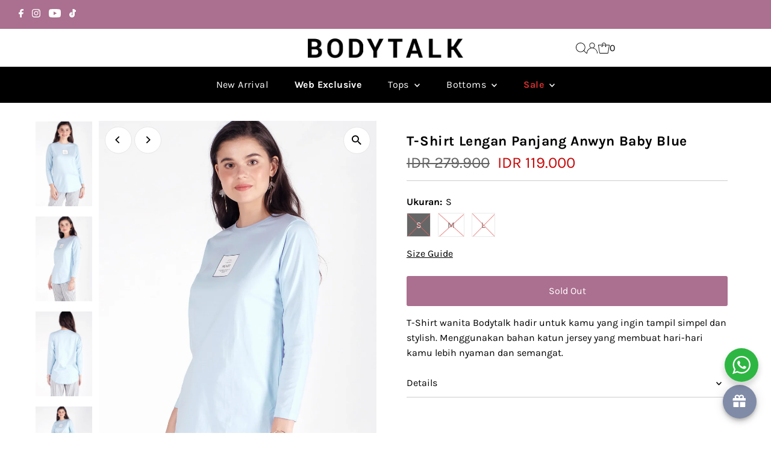

--- FILE ---
content_type: text/html; charset=utf-8
request_url: https://bodytalk.co.id/products/anwyn-baby-blue-tee
body_size: 64813
content:
<!DOCTYPE html>
<html lang="en" class="no-js" lang="en">
<head>
  <!-- Added by AVADA Joy -->
  <script>
      window.AVADA_JOY = window.AVADA_JOY || {};
      window.AVADA_JOY.shopId = 'sHDdXrpCvfyGtdvHzu82';
      window.AVADA_JOY.status = true;
      window.AVADA_JOY.account_enabled = true;
      window.AVADA_JOY.login_url = "\/account\/login";
      window.AVADA_JOY.register_url = "\/account\/register";
      window.AVADA_JOY.customer = {
        id: null,
        email: null,
        first_name: null,
        last_name: null,
        point: null
      };
      window.AVADA_JOY.placeOrder = window.AVADA_JOY.placeOrder || {};
      window.AVADA_JOY.placeOrder = {"enableCardPage":false,"status":true,"statusProductPointsCalculator":false,"productPointsCalculator":{"color":"#8F00C1","fontSize":14,"type":"congratulation","font":"Noto+Sans"},"earnPoint":"20","rateMoney":"200000","earnBy":"price","statusUseCondition":false,"typeProductMatch":"all","typeCondition":"all","conditions":[{"field":"title","typeMatch":"contains","content":""}],"excludeProducts":[],"includeProducts":[]};
      window.AVADA_JOY.product = {"id":8257419247901,"title":"T-Shirt Lengan Panjang Anwyn Baby Blue","handle":"anwyn-baby-blue-tee","description":"\u003cp\u003eT-Shirt wanita Bodytalk hadir untuk kamu yang ingin tampil simpel dan stylish. Menggunakan bahan katun jersey yang membuat hari-hari kamu lebih nyaman dan semangat.\u003c\/p\u003e","published_at":"2023-04-17T10:45:44+07:00","created_at":"2023-04-17T10:45:44+07:00","vendor":"Bodytalk","type":"Kaos","tags":["Sale","Sale-Tee","Tee","Tops"],"price":11900000,"price_min":11900000,"price_max":11900000,"available":false,"price_varies":false,"compare_at_price":27990000,"compare_at_price_min":27990000,"compare_at_price_max":27990000,"compare_at_price_varies":false,"variants":[{"id":44778137223453,"title":"S","option1":"S","option2":null,"option3":null,"sku":"14317T4BBS","requires_shipping":true,"taxable":false,"featured_image":{"id":41082282279197,"product_id":8257419247901,"position":2,"created_at":"2023-04-17T10:59:42+07:00","updated_at":"2025-08-01T11:19:06+07:00","alt":null,"width":864,"height":1296,"src":"\/\/bodytalk.co.id\/cdn\/shop\/products\/SIDE_b36bd386-8c25-45b3-a12d-02547a55d887.jpg?v=1754021946","variant_ids":[44778137223453,44778137256221,44778137288989]},"available":false,"name":"T-Shirt Lengan Panjang Anwyn Baby Blue - S","public_title":"S","options":["S"],"price":11900000,"weight":200,"compare_at_price":27990000,"inventory_management":"shopify","barcode":null,"featured_media":{"alt":null,"id":33435369341213,"position":2,"preview_image":{"aspect_ratio":0.667,"height":1296,"width":864,"src":"\/\/bodytalk.co.id\/cdn\/shop\/products\/SIDE_b36bd386-8c25-45b3-a12d-02547a55d887.jpg?v=1754021946"}},"requires_selling_plan":false,"selling_plan_allocations":[]},{"id":44778137256221,"title":"M","option1":"M","option2":null,"option3":null,"sku":"14317T4BBM","requires_shipping":true,"taxable":false,"featured_image":{"id":41082282279197,"product_id":8257419247901,"position":2,"created_at":"2023-04-17T10:59:42+07:00","updated_at":"2025-08-01T11:19:06+07:00","alt":null,"width":864,"height":1296,"src":"\/\/bodytalk.co.id\/cdn\/shop\/products\/SIDE_b36bd386-8c25-45b3-a12d-02547a55d887.jpg?v=1754021946","variant_ids":[44778137223453,44778137256221,44778137288989]},"available":false,"name":"T-Shirt Lengan Panjang Anwyn Baby Blue - M","public_title":"M","options":["M"],"price":11900000,"weight":200,"compare_at_price":27990000,"inventory_management":"shopify","barcode":null,"featured_media":{"alt":null,"id":33435369341213,"position":2,"preview_image":{"aspect_ratio":0.667,"height":1296,"width":864,"src":"\/\/bodytalk.co.id\/cdn\/shop\/products\/SIDE_b36bd386-8c25-45b3-a12d-02547a55d887.jpg?v=1754021946"}},"requires_selling_plan":false,"selling_plan_allocations":[]},{"id":44778137288989,"title":"L","option1":"L","option2":null,"option3":null,"sku":"14317T4BBL","requires_shipping":true,"taxable":false,"featured_image":{"id":41082282279197,"product_id":8257419247901,"position":2,"created_at":"2023-04-17T10:59:42+07:00","updated_at":"2025-08-01T11:19:06+07:00","alt":null,"width":864,"height":1296,"src":"\/\/bodytalk.co.id\/cdn\/shop\/products\/SIDE_b36bd386-8c25-45b3-a12d-02547a55d887.jpg?v=1754021946","variant_ids":[44778137223453,44778137256221,44778137288989]},"available":false,"name":"T-Shirt Lengan Panjang Anwyn Baby Blue - L","public_title":"L","options":["L"],"price":11900000,"weight":200,"compare_at_price":27990000,"inventory_management":"shopify","barcode":null,"featured_media":{"alt":null,"id":33435369341213,"position":2,"preview_image":{"aspect_ratio":0.667,"height":1296,"width":864,"src":"\/\/bodytalk.co.id\/cdn\/shop\/products\/SIDE_b36bd386-8c25-45b3-a12d-02547a55d887.jpg?v=1754021946"}},"requires_selling_plan":false,"selling_plan_allocations":[]}],"images":["\/\/bodytalk.co.id\/cdn\/shop\/products\/FRONT_0a4216e4-fb9d-4e99-85da-d32f427524fc.jpg?v=1754021946","\/\/bodytalk.co.id\/cdn\/shop\/products\/SIDE_b36bd386-8c25-45b3-a12d-02547a55d887.jpg?v=1754021946","\/\/bodytalk.co.id\/cdn\/shop\/products\/BACK_6859c415-a48c-42a3-9e63-10e84c9af2b2.jpg?v=1754021946","\/\/bodytalk.co.id\/cdn\/shop\/products\/FULL_0db2508a-0b3a-4f51-8196-a10534ed40f1.jpg?v=1754021946","\/\/bodytalk.co.id\/cdn\/shop\/products\/DETAIL.jpg?v=1754021946"],"featured_image":"\/\/bodytalk.co.id\/cdn\/shop\/products\/FRONT_0a4216e4-fb9d-4e99-85da-d32f427524fc.jpg?v=1754021946","options":["Ukuran"],"media":[{"alt":null,"id":33435369275677,"position":1,"preview_image":{"aspect_ratio":0.667,"height":1296,"width":864,"src":"\/\/bodytalk.co.id\/cdn\/shop\/products\/FRONT_0a4216e4-fb9d-4e99-85da-d32f427524fc.jpg?v=1754021946"},"aspect_ratio":0.667,"height":1296,"media_type":"image","src":"\/\/bodytalk.co.id\/cdn\/shop\/products\/FRONT_0a4216e4-fb9d-4e99-85da-d32f427524fc.jpg?v=1754021946","width":864},{"alt":null,"id":33435369341213,"position":2,"preview_image":{"aspect_ratio":0.667,"height":1296,"width":864,"src":"\/\/bodytalk.co.id\/cdn\/shop\/products\/SIDE_b36bd386-8c25-45b3-a12d-02547a55d887.jpg?v=1754021946"},"aspect_ratio":0.667,"height":1296,"media_type":"image","src":"\/\/bodytalk.co.id\/cdn\/shop\/products\/SIDE_b36bd386-8c25-45b3-a12d-02547a55d887.jpg?v=1754021946","width":864},{"alt":null,"id":33435369210141,"position":3,"preview_image":{"aspect_ratio":0.667,"height":1296,"width":864,"src":"\/\/bodytalk.co.id\/cdn\/shop\/products\/BACK_6859c415-a48c-42a3-9e63-10e84c9af2b2.jpg?v=1754021946"},"aspect_ratio":0.667,"height":1296,"media_type":"image","src":"\/\/bodytalk.co.id\/cdn\/shop\/products\/BACK_6859c415-a48c-42a3-9e63-10e84c9af2b2.jpg?v=1754021946","width":864},{"alt":null,"id":33435369308445,"position":4,"preview_image":{"aspect_ratio":0.667,"height":1296,"width":864,"src":"\/\/bodytalk.co.id\/cdn\/shop\/products\/FULL_0db2508a-0b3a-4f51-8196-a10534ed40f1.jpg?v=1754021946"},"aspect_ratio":0.667,"height":1296,"media_type":"image","src":"\/\/bodytalk.co.id\/cdn\/shop\/products\/FULL_0db2508a-0b3a-4f51-8196-a10534ed40f1.jpg?v=1754021946","width":864},{"alt":null,"id":33435369242909,"position":5,"preview_image":{"aspect_ratio":0.667,"height":1296,"width":864,"src":"\/\/bodytalk.co.id\/cdn\/shop\/products\/DETAIL.jpg?v=1754021946"},"aspect_ratio":0.667,"height":1296,"media_type":"image","src":"\/\/bodytalk.co.id\/cdn\/shop\/products\/DETAIL.jpg?v=1754021946","width":864}],"requires_selling_plan":false,"selling_plan_groups":[],"content":"\u003cp\u003eT-Shirt wanita Bodytalk hadir untuk kamu yang ingin tampil simpel dan stylish. Menggunakan bahan katun jersey yang membuat hari-hari kamu lebih nyaman dan semangat.\u003c\/p\u003e"};
      window.AVADA_JOY.page = "product";
      
        window.AVADA_JOY.product.selected_variant_id = 44778137223453;
        window.AVADA_JOY.product.collections = [];
        
      
    </script>

  <!-- /Added by AVADA Joy -->

  <meta charset="utf-8" />
  <meta name="viewport" content="width=device-width,initial-scale=1">

  <!-- Establish early connection to external domains -->
  <link rel="preconnect" href="https://cdn.shopify.com" crossorigin>
  <link rel="preconnect" href="https://fonts.shopify.com" crossorigin>
  <link rel="preconnect" href="https://monorail-edge.shopifysvc.com">
  <link rel="preconnect" href="//ajax.googleapis.com" crossorigin /><!-- Preload onDomain stylesheets and script libraries -->
  <link rel="preload" href="//bodytalk.co.id/cdn/shop/t/3/assets/stylesheet.css?v=94214778627302356271706622290" as="style">
  <link rel="preload" as="font" href="//bodytalk.co.id/cdn/fonts/karla/karla_n4.40497e07df527e6a50e58fb17ef1950c72f3e32c.woff2" type="font/woff2" crossorigin>
  <link rel="preload" as="font" href="//bodytalk.co.id/cdn/fonts/karla/karla_n4.40497e07df527e6a50e58fb17ef1950c72f3e32c.woff2" type="font/woff2" crossorigin>
  <link rel="preload" as="font" href="//bodytalk.co.id/cdn/fonts/karla/karla_n7.4358a847d4875593d69cfc3f8cc0b44c17b3ed03.woff2" type="font/woff2" crossorigin>
  <link rel="preload" href="//bodytalk.co.id/cdn/shop/t/3/assets/eventemitter3.min.js?v=27939738353326123541683517946" as="script">
  <link rel="preload" href="//bodytalk.co.id/cdn/shop/t/3/assets/theme.js?v=79851375446951430961683517946" as="script">

  <link rel="shortcut icon" href="//bodytalk.co.id/cdn/shop/files/FAVICON-2.png?crop=center&height=32&v=1690876451&width=32" type="image/png" />
  <link rel="canonical" href="https://bodytalk.co.id/products/anwyn-baby-blue-tee" />

  <title>T-Shirt Lengan Panjang Anwyn Baby Blue &ndash; BODYTALK</title>
  <meta name="description" content="T-Shirt wanita Bodytalk hadir untuk kamu yang ingin tampil simpel dan stylish. Menggunakan bahan katun jersey yang membuat hari-hari kamu lebih nyaman dan semangat." />

  
 <script type="application/ld+json">
   {
     "@context": "https://schema.org",
     "@type": "Product",
     "id": "anwyn-baby-blue-tee",
     "url": "https:\/\/bodytalk.co.id\/products\/anwyn-baby-blue-tee",
     "image": "\/\/bodytalk.co.id\/cdn\/shop\/products\/FRONT_0a4216e4-fb9d-4e99-85da-d32f427524fc.jpg?v=1754021946\u0026width=1024",
     "name": "T-Shirt Lengan Panjang Anwyn Baby Blue",
      "brand": {
        "@type": "Brand",
        "name": "Bodytalk"
      },
     "description": "T-Shirt wanita Bodytalk hadir untuk kamu yang ingin tampil simpel dan stylish. Menggunakan bahan katun jersey yang membuat hari-hari kamu lebih nyaman dan semangat.","sku": "14317T4BBS","offers": [
        
        {
           "@type": "Offer",
           "price": "119,000",
           "priceCurrency": "IDR",
           "availability": "http://schema.org/InStock",
           "priceValidUntil": "2030-01-01",
           "url": "\/products\/anwyn-baby-blue-tee"
         },
       
        {
           "@type": "Offer",
           "price": "119,000",
           "priceCurrency": "IDR",
           "availability": "http://schema.org/InStock",
           "priceValidUntil": "2030-01-01",
           "url": "\/products\/anwyn-baby-blue-tee"
         },
       
        {
           "@type": "Offer",
           "price": "119,000",
           "priceCurrency": "IDR",
           "availability": "http://schema.org/InStock",
           "priceValidUntil": "2030-01-01",
           "url": "\/products\/anwyn-baby-blue-tee"
         }
       
     ]}
 </script>


  
<meta property="og:image" content="http://bodytalk.co.id/cdn/shop/products/FRONT_0a4216e4-fb9d-4e99-85da-d32f427524fc.jpg?v=1754021946&width=1024">
  <meta property="og:image:secure_url" content="https://bodytalk.co.id/cdn/shop/products/FRONT_0a4216e4-fb9d-4e99-85da-d32f427524fc.jpg?v=1754021946&width=1024">
  <meta property="og:image:width" content="864">
  <meta property="og:image:height" content="1296">
<meta property="og:site_name" content="BODYTALK">



<meta name="twitter:card" content="summary">


<meta name="twitter:site" content="@">


<meta name="twitter:title" content="T-Shirt Lengan Panjang Anwyn Baby Blue">
<meta name="twitter:description" content="T-Shirt wanita Bodytalk hadir untuk kamu yang ingin tampil simpel dan stylish. Menggunakan bahan katun jersey yang membuat hari-hari kamu lebih nyaman dan semangat.">
<meta name="twitter:image" content="https://bodytalk.co.id/cdn/shop/products/FRONT_0a4216e4-fb9d-4e99-85da-d32f427524fc.jpg?v=1754021946&width=1024">
<meta name="twitter:image:width" content="480">
<meta name="twitter:image:height" content="480">


  <style data-shopify>
:root {
    --main-family: Karla;
    --main-weight: 400;
    --main-style: normal;
    --main-spacing: 0em;
    --nav-family: Karla;
    --nav-weight: 400;
    --nav-style: normal;
    --nav-spacing: 0.025em;
    --heading-family: Karla;
    --heading-weight: 700;
    --heading-style: normal;
    --heading-spacing: 0.025em;
    --font-size: 16px;
    --nav-size: 16px;
    --h1-size: 32px;
    --h2-size: 25px;
    --h3-size: 19px;
    --header-wrapper-background: #ffffff;
    --background: #ffffff;
    --header-link-color: #000000;
    --announcement-background: #ab6f8f;
    --announcement-text: #ffffff;
    --header-icons: #ffffff;
    --header-icons-hover: #ffffff;
    --mobile-header-icons: ;
    --text-color: #000000;
    --link-color: #000000;
    --sale-color: #c60808;
    --dotted-color: #cccccc;
    --button-color: #ab6f8f;
    --button-hover: #836957;
    --button-text: #ffffff;
    --secondary-button-color: #836957;
    --secondary-button-hover: #ab6f8f;
    --secondary-button-text: #ffffff;
    --direction-color: #000000;
    --direction-background: #ffffff;
    --direction-hover: #e7e7e7;
    --footer-background: #000000;
    --footer-text: #ffffff;
    --footer-icons-color: #ffffff;
    --footer-input: #ffffff;
    --footer-input-text: #000000;
    --footer-button: #000000;
    --footer-button-text: #ffffff;
    --nav-color: #ffffff;
    --nav-hover-color: rgba(0,0,0,0);
    --nav-background-color: #000000;
    --nav-hover-link-color: #ffffff;
    --nav-border-color: rgba(0,0,0,0);
    --dropdown-background-color: #ffffff;
    --dropdown-link-color: #000000;
    --dropdown-link-hover-color: #796b62;
    --dropdown-min-width: 220px;
    --free-shipping-bg: #b79e8c;
    --free-shipping-text: #ffffff;
    --error-color: #c60808;
    --error-color-light: #fdd0d0;
    --swatch-height: 40px;
    --swatch-width: 44px;
    --tool-tip-width: -20;
    --icon-border-color: #e6e6e6;
    --select-arrow-bg: url(//bodytalk.co.id/cdn/shop/t/3/assets/select-arrow.png?v=112595941721225094991683517946);
    --keyboard-focus-color: #f3f3f3;
    --keyboard-focus-border-style: dotted;
    --keyboard-focus-border-weight: 1;
    --price-unit-price: #999999;
    --color-filter-size: 20px;
    --color-body-text: var(--text-color);
    --color-body: var(--background);
    --color-bg: var(--background);
    --section-margins: 40px;

    --star-active: rgb(0, 0, 0);
    --star-inactive: rgb(204, 204, 204);

    
      --button-corners: 3px;
    

    --section-background: #ffffff;
    --desktop-section-height: ;
    --mobile-section-height: ;

  }
  @media (max-width: 740px) {
    :root {
      --font-size: calc(16px - (16px * 0.15));
      --nav-size: calc(16px - (16px * 0.15));
      --h1-size: calc(32px - (32px * 0.15));
      --h2-size: calc(25px - (25px * 0.15));
      --h3-size: calc(19px - (19px * 0.15));
    }
  }
</style>


  <link rel="stylesheet" href="//bodytalk.co.id/cdn/shop/t/3/assets/stylesheet.css?v=94214778627302356271706622290" type="text/css">

  <style>
  @font-face {
  font-family: Karla;
  font-weight: 400;
  font-style: normal;
  font-display: swap;
  src: url("//bodytalk.co.id/cdn/fonts/karla/karla_n4.40497e07df527e6a50e58fb17ef1950c72f3e32c.woff2") format("woff2"),
       url("//bodytalk.co.id/cdn/fonts/karla/karla_n4.e9f6f9de321061073c6bfe03c28976ba8ce6ee18.woff") format("woff");
}

  @font-face {
  font-family: Karla;
  font-weight: 400;
  font-style: normal;
  font-display: swap;
  src: url("//bodytalk.co.id/cdn/fonts/karla/karla_n4.40497e07df527e6a50e58fb17ef1950c72f3e32c.woff2") format("woff2"),
       url("//bodytalk.co.id/cdn/fonts/karla/karla_n4.e9f6f9de321061073c6bfe03c28976ba8ce6ee18.woff") format("woff");
}

  @font-face {
  font-family: Karla;
  font-weight: 700;
  font-style: normal;
  font-display: swap;
  src: url("//bodytalk.co.id/cdn/fonts/karla/karla_n7.4358a847d4875593d69cfc3f8cc0b44c17b3ed03.woff2") format("woff2"),
       url("//bodytalk.co.id/cdn/fonts/karla/karla_n7.96e322f6d76ce794f25fa29e55d6997c3fb656b6.woff") format("woff");
}

  @font-face {
  font-family: Karla;
  font-weight: 700;
  font-style: normal;
  font-display: swap;
  src: url("//bodytalk.co.id/cdn/fonts/karla/karla_n7.4358a847d4875593d69cfc3f8cc0b44c17b3ed03.woff2") format("woff2"),
       url("//bodytalk.co.id/cdn/fonts/karla/karla_n7.96e322f6d76ce794f25fa29e55d6997c3fb656b6.woff") format("woff");
}

  @font-face {
  font-family: Karla;
  font-weight: 400;
  font-style: italic;
  font-display: swap;
  src: url("//bodytalk.co.id/cdn/fonts/karla/karla_i4.2086039c16bcc3a78a72a2f7b471e3c4a7f873a6.woff2") format("woff2"),
       url("//bodytalk.co.id/cdn/fonts/karla/karla_i4.7b9f59841a5960c16fa2a897a0716c8ebb183221.woff") format("woff");
}

  @font-face {
  font-family: Karla;
  font-weight: 700;
  font-style: italic;
  font-display: swap;
  src: url("//bodytalk.co.id/cdn/fonts/karla/karla_i7.fe031cd65d6e02906286add4f6dda06afc2615f0.woff2") format("woff2"),
       url("//bodytalk.co.id/cdn/fonts/karla/karla_i7.816d4949fa7f7d79314595d7003eda5b44e959e3.woff") format("woff");
}

  </style>

  <script>window.performance && window.performance.mark && window.performance.mark('shopify.content_for_header.start');</script><meta name="facebook-domain-verification" content="adtswbg27f932ggafybc4o2njtrngt">
<meta id="shopify-digital-wallet" name="shopify-digital-wallet" content="/72980627741/digital_wallets/dialog">
<link rel="alternate" type="application/json+oembed" href="https://bodytalk.co.id/products/anwyn-baby-blue-tee.oembed">
<script async="async" src="/checkouts/internal/preloads.js?locale=en-ID"></script>
<script id="shopify-features" type="application/json">{"accessToken":"86cea52499c0e66d25b1cb1e0f16408b","betas":["rich-media-storefront-analytics"],"domain":"bodytalk.co.id","predictiveSearch":true,"shopId":72980627741,"locale":"en"}</script>
<script>var Shopify = Shopify || {};
Shopify.shop = "bodytalk-id.myshopify.com";
Shopify.locale = "en";
Shopify.currency = {"active":"IDR","rate":"1.0"};
Shopify.country = "ID";
Shopify.theme = {"name":"Testament v11","id":148918305053,"schema_name":"Testament","schema_version":"11.0.0","theme_store_id":623,"role":"main"};
Shopify.theme.handle = "null";
Shopify.theme.style = {"id":null,"handle":null};
Shopify.cdnHost = "bodytalk.co.id/cdn";
Shopify.routes = Shopify.routes || {};
Shopify.routes.root = "/";</script>
<script type="module">!function(o){(o.Shopify=o.Shopify||{}).modules=!0}(window);</script>
<script>!function(o){function n(){var o=[];function n(){o.push(Array.prototype.slice.apply(arguments))}return n.q=o,n}var t=o.Shopify=o.Shopify||{};t.loadFeatures=n(),t.autoloadFeatures=n()}(window);</script>
<script id="shop-js-analytics" type="application/json">{"pageType":"product"}</script>
<script defer="defer" async type="module" src="//bodytalk.co.id/cdn/shopifycloud/shop-js/modules/v2/client.init-shop-cart-sync_WVOgQShq.en.esm.js"></script>
<script defer="defer" async type="module" src="//bodytalk.co.id/cdn/shopifycloud/shop-js/modules/v2/chunk.common_C_13GLB1.esm.js"></script>
<script defer="defer" async type="module" src="//bodytalk.co.id/cdn/shopifycloud/shop-js/modules/v2/chunk.modal_CLfMGd0m.esm.js"></script>
<script type="module">
  await import("//bodytalk.co.id/cdn/shopifycloud/shop-js/modules/v2/client.init-shop-cart-sync_WVOgQShq.en.esm.js");
await import("//bodytalk.co.id/cdn/shopifycloud/shop-js/modules/v2/chunk.common_C_13GLB1.esm.js");
await import("//bodytalk.co.id/cdn/shopifycloud/shop-js/modules/v2/chunk.modal_CLfMGd0m.esm.js");

  window.Shopify.SignInWithShop?.initShopCartSync?.({"fedCMEnabled":true,"windoidEnabled":true});

</script>
<script>(function() {
  var isLoaded = false;
  function asyncLoad() {
    if (isLoaded) return;
    isLoaded = true;
    var urls = ["https:\/\/storage.nfcube.com\/instafeed-b451bb023d692c5bf94f9429080ea04f.js?shop=bodytalk-id.myshopify.com"];
    for (var i = 0; i < urls.length; i++) {
      var s = document.createElement('script');
      s.type = 'text/javascript';
      s.async = true;
      s.src = urls[i];
      var x = document.getElementsByTagName('script')[0];
      x.parentNode.insertBefore(s, x);
    }
  };
  if(window.attachEvent) {
    window.attachEvent('onload', asyncLoad);
  } else {
    window.addEventListener('load', asyncLoad, false);
  }
})();</script>
<script id="__st">var __st={"a":72980627741,"offset":25200,"reqid":"318716a0-87a8-4431-9852-130099706a44-1769624380","pageurl":"bodytalk.co.id\/products\/anwyn-baby-blue-tee","u":"67e111eb05e8","p":"product","rtyp":"product","rid":8257419247901};</script>
<script>window.ShopifyPaypalV4VisibilityTracking = true;</script>
<script id="captcha-bootstrap">!function(){'use strict';const t='contact',e='account',n='new_comment',o=[[t,t],['blogs',n],['comments',n],[t,'customer']],c=[[e,'customer_login'],[e,'guest_login'],[e,'recover_customer_password'],[e,'create_customer']],r=t=>t.map((([t,e])=>`form[action*='/${t}']:not([data-nocaptcha='true']) input[name='form_type'][value='${e}']`)).join(','),a=t=>()=>t?[...document.querySelectorAll(t)].map((t=>t.form)):[];function s(){const t=[...o],e=r(t);return a(e)}const i='password',u='form_key',d=['recaptcha-v3-token','g-recaptcha-response','h-captcha-response',i],f=()=>{try{return window.sessionStorage}catch{return}},m='__shopify_v',_=t=>t.elements[u];function p(t,e,n=!1){try{const o=window.sessionStorage,c=JSON.parse(o.getItem(e)),{data:r}=function(t){const{data:e,action:n}=t;return t[m]||n?{data:e,action:n}:{data:t,action:n}}(c);for(const[e,n]of Object.entries(r))t.elements[e]&&(t.elements[e].value=n);n&&o.removeItem(e)}catch(o){console.error('form repopulation failed',{error:o})}}const l='form_type',E='cptcha';function T(t){t.dataset[E]=!0}const w=window,h=w.document,L='Shopify',v='ce_forms',y='captcha';let A=!1;((t,e)=>{const n=(g='f06e6c50-85a8-45c8-87d0-21a2b65856fe',I='https://cdn.shopify.com/shopifycloud/storefront-forms-hcaptcha/ce_storefront_forms_captcha_hcaptcha.v1.5.2.iife.js',D={infoText:'Protected by hCaptcha',privacyText:'Privacy',termsText:'Terms'},(t,e,n)=>{const o=w[L][v],c=o.bindForm;if(c)return c(t,g,e,D).then(n);var r;o.q.push([[t,g,e,D],n]),r=I,A||(h.body.append(Object.assign(h.createElement('script'),{id:'captcha-provider',async:!0,src:r})),A=!0)});var g,I,D;w[L]=w[L]||{},w[L][v]=w[L][v]||{},w[L][v].q=[],w[L][y]=w[L][y]||{},w[L][y].protect=function(t,e){n(t,void 0,e),T(t)},Object.freeze(w[L][y]),function(t,e,n,w,h,L){const[v,y,A,g]=function(t,e,n){const i=e?o:[],u=t?c:[],d=[...i,...u],f=r(d),m=r(i),_=r(d.filter((([t,e])=>n.includes(e))));return[a(f),a(m),a(_),s()]}(w,h,L),I=t=>{const e=t.target;return e instanceof HTMLFormElement?e:e&&e.form},D=t=>v().includes(t);t.addEventListener('submit',(t=>{const e=I(t);if(!e)return;const n=D(e)&&!e.dataset.hcaptchaBound&&!e.dataset.recaptchaBound,o=_(e),c=g().includes(e)&&(!o||!o.value);(n||c)&&t.preventDefault(),c&&!n&&(function(t){try{if(!f())return;!function(t){const e=f();if(!e)return;const n=_(t);if(!n)return;const o=n.value;o&&e.removeItem(o)}(t);const e=Array.from(Array(32),(()=>Math.random().toString(36)[2])).join('');!function(t,e){_(t)||t.append(Object.assign(document.createElement('input'),{type:'hidden',name:u})),t.elements[u].value=e}(t,e),function(t,e){const n=f();if(!n)return;const o=[...t.querySelectorAll(`input[type='${i}']`)].map((({name:t})=>t)),c=[...d,...o],r={};for(const[a,s]of new FormData(t).entries())c.includes(a)||(r[a]=s);n.setItem(e,JSON.stringify({[m]:1,action:t.action,data:r}))}(t,e)}catch(e){console.error('failed to persist form',e)}}(e),e.submit())}));const S=(t,e)=>{t&&!t.dataset[E]&&(n(t,e.some((e=>e===t))),T(t))};for(const o of['focusin','change'])t.addEventListener(o,(t=>{const e=I(t);D(e)&&S(e,y())}));const B=e.get('form_key'),M=e.get(l),P=B&&M;t.addEventListener('DOMContentLoaded',(()=>{const t=y();if(P)for(const e of t)e.elements[l].value===M&&p(e,B);[...new Set([...A(),...v().filter((t=>'true'===t.dataset.shopifyCaptcha))])].forEach((e=>S(e,t)))}))}(h,new URLSearchParams(w.location.search),n,t,e,['guest_login'])})(!0,!0)}();</script>
<script integrity="sha256-4kQ18oKyAcykRKYeNunJcIwy7WH5gtpwJnB7kiuLZ1E=" data-source-attribution="shopify.loadfeatures" defer="defer" src="//bodytalk.co.id/cdn/shopifycloud/storefront/assets/storefront/load_feature-a0a9edcb.js" crossorigin="anonymous"></script>
<script data-source-attribution="shopify.dynamic_checkout.dynamic.init">var Shopify=Shopify||{};Shopify.PaymentButton=Shopify.PaymentButton||{isStorefrontPortableWallets:!0,init:function(){window.Shopify.PaymentButton.init=function(){};var t=document.createElement("script");t.src="https://bodytalk.co.id/cdn/shopifycloud/portable-wallets/latest/portable-wallets.en.js",t.type="module",document.head.appendChild(t)}};
</script>
<script data-source-attribution="shopify.dynamic_checkout.buyer_consent">
  function portableWalletsHideBuyerConsent(e){var t=document.getElementById("shopify-buyer-consent"),n=document.getElementById("shopify-subscription-policy-button");t&&n&&(t.classList.add("hidden"),t.setAttribute("aria-hidden","true"),n.removeEventListener("click",e))}function portableWalletsShowBuyerConsent(e){var t=document.getElementById("shopify-buyer-consent"),n=document.getElementById("shopify-subscription-policy-button");t&&n&&(t.classList.remove("hidden"),t.removeAttribute("aria-hidden"),n.addEventListener("click",e))}window.Shopify?.PaymentButton&&(window.Shopify.PaymentButton.hideBuyerConsent=portableWalletsHideBuyerConsent,window.Shopify.PaymentButton.showBuyerConsent=portableWalletsShowBuyerConsent);
</script>
<script data-source-attribution="shopify.dynamic_checkout.cart.bootstrap">document.addEventListener("DOMContentLoaded",(function(){function t(){return document.querySelector("shopify-accelerated-checkout-cart, shopify-accelerated-checkout")}if(t())Shopify.PaymentButton.init();else{new MutationObserver((function(e,n){t()&&(Shopify.PaymentButton.init(),n.disconnect())})).observe(document.body,{childList:!0,subtree:!0})}}));
</script>

<script>window.performance && window.performance.mark && window.performance.mark('shopify.content_for_header.end');</script>





<script src="https://cdn.shopify.com/extensions/019c032f-9c53-72ef-9443-eb733c6648f0/avada-joy-435/assets/avada-joy.js" type="text/javascript" defer="defer"></script>
<script src="https://cdn.shopify.com/extensions/019b97b0-6350-7631-8123-95494b086580/socialwidget-instafeed-78/assets/social-widget.min.js" type="text/javascript" defer="defer"></script>
<link href="https://monorail-edge.shopifysvc.com" rel="dns-prefetch">
<script>(function(){if ("sendBeacon" in navigator && "performance" in window) {try {var session_token_from_headers = performance.getEntriesByType('navigation')[0].serverTiming.find(x => x.name == '_s').description;} catch {var session_token_from_headers = undefined;}var session_cookie_matches = document.cookie.match(/_shopify_s=([^;]*)/);var session_token_from_cookie = session_cookie_matches && session_cookie_matches.length === 2 ? session_cookie_matches[1] : "";var session_token = session_token_from_headers || session_token_from_cookie || "";function handle_abandonment_event(e) {var entries = performance.getEntries().filter(function(entry) {return /monorail-edge.shopifysvc.com/.test(entry.name);});if (!window.abandonment_tracked && entries.length === 0) {window.abandonment_tracked = true;var currentMs = Date.now();var navigation_start = performance.timing.navigationStart;var payload = {shop_id: 72980627741,url: window.location.href,navigation_start,duration: currentMs - navigation_start,session_token,page_type: "product"};window.navigator.sendBeacon("https://monorail-edge.shopifysvc.com/v1/produce", JSON.stringify({schema_id: "online_store_buyer_site_abandonment/1.1",payload: payload,metadata: {event_created_at_ms: currentMs,event_sent_at_ms: currentMs}}));}}window.addEventListener('pagehide', handle_abandonment_event);}}());</script>
<script id="web-pixels-manager-setup">(function e(e,d,r,n,o){if(void 0===o&&(o={}),!Boolean(null===(a=null===(i=window.Shopify)||void 0===i?void 0:i.analytics)||void 0===a?void 0:a.replayQueue)){var i,a;window.Shopify=window.Shopify||{};var t=window.Shopify;t.analytics=t.analytics||{};var s=t.analytics;s.replayQueue=[],s.publish=function(e,d,r){return s.replayQueue.push([e,d,r]),!0};try{self.performance.mark("wpm:start")}catch(e){}var l=function(){var e={modern:/Edge?\/(1{2}[4-9]|1[2-9]\d|[2-9]\d{2}|\d{4,})\.\d+(\.\d+|)|Firefox\/(1{2}[4-9]|1[2-9]\d|[2-9]\d{2}|\d{4,})\.\d+(\.\d+|)|Chrom(ium|e)\/(9{2}|\d{3,})\.\d+(\.\d+|)|(Maci|X1{2}).+ Version\/(15\.\d+|(1[6-9]|[2-9]\d|\d{3,})\.\d+)([,.]\d+|)( \(\w+\)|)( Mobile\/\w+|) Safari\/|Chrome.+OPR\/(9{2}|\d{3,})\.\d+\.\d+|(CPU[ +]OS|iPhone[ +]OS|CPU[ +]iPhone|CPU IPhone OS|CPU iPad OS)[ +]+(15[._]\d+|(1[6-9]|[2-9]\d|\d{3,})[._]\d+)([._]\d+|)|Android:?[ /-](13[3-9]|1[4-9]\d|[2-9]\d{2}|\d{4,})(\.\d+|)(\.\d+|)|Android.+Firefox\/(13[5-9]|1[4-9]\d|[2-9]\d{2}|\d{4,})\.\d+(\.\d+|)|Android.+Chrom(ium|e)\/(13[3-9]|1[4-9]\d|[2-9]\d{2}|\d{4,})\.\d+(\.\d+|)|SamsungBrowser\/([2-9]\d|\d{3,})\.\d+/,legacy:/Edge?\/(1[6-9]|[2-9]\d|\d{3,})\.\d+(\.\d+|)|Firefox\/(5[4-9]|[6-9]\d|\d{3,})\.\d+(\.\d+|)|Chrom(ium|e)\/(5[1-9]|[6-9]\d|\d{3,})\.\d+(\.\d+|)([\d.]+$|.*Safari\/(?![\d.]+ Edge\/[\d.]+$))|(Maci|X1{2}).+ Version\/(10\.\d+|(1[1-9]|[2-9]\d|\d{3,})\.\d+)([,.]\d+|)( \(\w+\)|)( Mobile\/\w+|) Safari\/|Chrome.+OPR\/(3[89]|[4-9]\d|\d{3,})\.\d+\.\d+|(CPU[ +]OS|iPhone[ +]OS|CPU[ +]iPhone|CPU IPhone OS|CPU iPad OS)[ +]+(10[._]\d+|(1[1-9]|[2-9]\d|\d{3,})[._]\d+)([._]\d+|)|Android:?[ /-](13[3-9]|1[4-9]\d|[2-9]\d{2}|\d{4,})(\.\d+|)(\.\d+|)|Mobile Safari.+OPR\/([89]\d|\d{3,})\.\d+\.\d+|Android.+Firefox\/(13[5-9]|1[4-9]\d|[2-9]\d{2}|\d{4,})\.\d+(\.\d+|)|Android.+Chrom(ium|e)\/(13[3-9]|1[4-9]\d|[2-9]\d{2}|\d{4,})\.\d+(\.\d+|)|Android.+(UC? ?Browser|UCWEB|U3)[ /]?(15\.([5-9]|\d{2,})|(1[6-9]|[2-9]\d|\d{3,})\.\d+)\.\d+|SamsungBrowser\/(5\.\d+|([6-9]|\d{2,})\.\d+)|Android.+MQ{2}Browser\/(14(\.(9|\d{2,})|)|(1[5-9]|[2-9]\d|\d{3,})(\.\d+|))(\.\d+|)|K[Aa][Ii]OS\/(3\.\d+|([4-9]|\d{2,})\.\d+)(\.\d+|)/},d=e.modern,r=e.legacy,n=navigator.userAgent;return n.match(d)?"modern":n.match(r)?"legacy":"unknown"}(),u="modern"===l?"modern":"legacy",c=(null!=n?n:{modern:"",legacy:""})[u],f=function(e){return[e.baseUrl,"/wpm","/b",e.hashVersion,"modern"===e.buildTarget?"m":"l",".js"].join("")}({baseUrl:d,hashVersion:r,buildTarget:u}),m=function(e){var d=e.version,r=e.bundleTarget,n=e.surface,o=e.pageUrl,i=e.monorailEndpoint;return{emit:function(e){var a=e.status,t=e.errorMsg,s=(new Date).getTime(),l=JSON.stringify({metadata:{event_sent_at_ms:s},events:[{schema_id:"web_pixels_manager_load/3.1",payload:{version:d,bundle_target:r,page_url:o,status:a,surface:n,error_msg:t},metadata:{event_created_at_ms:s}}]});if(!i)return console&&console.warn&&console.warn("[Web Pixels Manager] No Monorail endpoint provided, skipping logging."),!1;try{return self.navigator.sendBeacon.bind(self.navigator)(i,l)}catch(e){}var u=new XMLHttpRequest;try{return u.open("POST",i,!0),u.setRequestHeader("Content-Type","text/plain"),u.send(l),!0}catch(e){return console&&console.warn&&console.warn("[Web Pixels Manager] Got an unhandled error while logging to Monorail."),!1}}}}({version:r,bundleTarget:l,surface:e.surface,pageUrl:self.location.href,monorailEndpoint:e.monorailEndpoint});try{o.browserTarget=l,function(e){var d=e.src,r=e.async,n=void 0===r||r,o=e.onload,i=e.onerror,a=e.sri,t=e.scriptDataAttributes,s=void 0===t?{}:t,l=document.createElement("script"),u=document.querySelector("head"),c=document.querySelector("body");if(l.async=n,l.src=d,a&&(l.integrity=a,l.crossOrigin="anonymous"),s)for(var f in s)if(Object.prototype.hasOwnProperty.call(s,f))try{l.dataset[f]=s[f]}catch(e){}if(o&&l.addEventListener("load",o),i&&l.addEventListener("error",i),u)u.appendChild(l);else{if(!c)throw new Error("Did not find a head or body element to append the script");c.appendChild(l)}}({src:f,async:!0,onload:function(){if(!function(){var e,d;return Boolean(null===(d=null===(e=window.Shopify)||void 0===e?void 0:e.analytics)||void 0===d?void 0:d.initialized)}()){var d=window.webPixelsManager.init(e)||void 0;if(d){var r=window.Shopify.analytics;r.replayQueue.forEach((function(e){var r=e[0],n=e[1],o=e[2];d.publishCustomEvent(r,n,o)})),r.replayQueue=[],r.publish=d.publishCustomEvent,r.visitor=d.visitor,r.initialized=!0}}},onerror:function(){return m.emit({status:"failed",errorMsg:"".concat(f," has failed to load")})},sri:function(e){var d=/^sha384-[A-Za-z0-9+/=]+$/;return"string"==typeof e&&d.test(e)}(c)?c:"",scriptDataAttributes:o}),m.emit({status:"loading"})}catch(e){m.emit({status:"failed",errorMsg:(null==e?void 0:e.message)||"Unknown error"})}}})({shopId: 72980627741,storefrontBaseUrl: "https://bodytalk.co.id",extensionsBaseUrl: "https://extensions.shopifycdn.com/cdn/shopifycloud/web-pixels-manager",monorailEndpoint: "https://monorail-edge.shopifysvc.com/unstable/produce_batch",surface: "storefront-renderer",enabledBetaFlags: ["2dca8a86"],webPixelsConfigList: [{"id":"277348637","configuration":"{\"pixel_id\":\"1138486690349858\",\"pixel_type\":\"facebook_pixel\",\"metaapp_system_user_token\":\"-\"}","eventPayloadVersion":"v1","runtimeContext":"OPEN","scriptVersion":"ca16bc87fe92b6042fbaa3acc2fbdaa6","type":"APP","apiClientId":2329312,"privacyPurposes":["ANALYTICS","MARKETING","SALE_OF_DATA"],"dataSharingAdjustments":{"protectedCustomerApprovalScopes":["read_customer_address","read_customer_email","read_customer_name","read_customer_personal_data","read_customer_phone"]}},{"id":"shopify-app-pixel","configuration":"{}","eventPayloadVersion":"v1","runtimeContext":"STRICT","scriptVersion":"0450","apiClientId":"shopify-pixel","type":"APP","privacyPurposes":["ANALYTICS","MARKETING"]},{"id":"shopify-custom-pixel","eventPayloadVersion":"v1","runtimeContext":"LAX","scriptVersion":"0450","apiClientId":"shopify-pixel","type":"CUSTOM","privacyPurposes":["ANALYTICS","MARKETING"]}],isMerchantRequest: false,initData: {"shop":{"name":"BODYTALK","paymentSettings":{"currencyCode":"IDR"},"myshopifyDomain":"bodytalk-id.myshopify.com","countryCode":"ID","storefrontUrl":"https:\/\/bodytalk.co.id"},"customer":null,"cart":null,"checkout":null,"productVariants":[{"price":{"amount":119000.0,"currencyCode":"IDR"},"product":{"title":"T-Shirt Lengan Panjang Anwyn Baby Blue","vendor":"Bodytalk","id":"8257419247901","untranslatedTitle":"T-Shirt Lengan Panjang Anwyn Baby Blue","url":"\/products\/anwyn-baby-blue-tee","type":"Kaos"},"id":"44778137223453","image":{"src":"\/\/bodytalk.co.id\/cdn\/shop\/products\/SIDE_b36bd386-8c25-45b3-a12d-02547a55d887.jpg?v=1754021946"},"sku":"14317T4BBS","title":"S","untranslatedTitle":"S"},{"price":{"amount":119000.0,"currencyCode":"IDR"},"product":{"title":"T-Shirt Lengan Panjang Anwyn Baby Blue","vendor":"Bodytalk","id":"8257419247901","untranslatedTitle":"T-Shirt Lengan Panjang Anwyn Baby Blue","url":"\/products\/anwyn-baby-blue-tee","type":"Kaos"},"id":"44778137256221","image":{"src":"\/\/bodytalk.co.id\/cdn\/shop\/products\/SIDE_b36bd386-8c25-45b3-a12d-02547a55d887.jpg?v=1754021946"},"sku":"14317T4BBM","title":"M","untranslatedTitle":"M"},{"price":{"amount":119000.0,"currencyCode":"IDR"},"product":{"title":"T-Shirt Lengan Panjang Anwyn Baby Blue","vendor":"Bodytalk","id":"8257419247901","untranslatedTitle":"T-Shirt Lengan Panjang Anwyn Baby Blue","url":"\/products\/anwyn-baby-blue-tee","type":"Kaos"},"id":"44778137288989","image":{"src":"\/\/bodytalk.co.id\/cdn\/shop\/products\/SIDE_b36bd386-8c25-45b3-a12d-02547a55d887.jpg?v=1754021946"},"sku":"14317T4BBL","title":"L","untranslatedTitle":"L"}],"purchasingCompany":null},},"https://bodytalk.co.id/cdn","fcfee988w5aeb613cpc8e4bc33m6693e112",{"modern":"","legacy":""},{"shopId":"72980627741","storefrontBaseUrl":"https:\/\/bodytalk.co.id","extensionBaseUrl":"https:\/\/extensions.shopifycdn.com\/cdn\/shopifycloud\/web-pixels-manager","surface":"storefront-renderer","enabledBetaFlags":"[\"2dca8a86\"]","isMerchantRequest":"false","hashVersion":"fcfee988w5aeb613cpc8e4bc33m6693e112","publish":"custom","events":"[[\"page_viewed\",{}],[\"product_viewed\",{\"productVariant\":{\"price\":{\"amount\":119000.0,\"currencyCode\":\"IDR\"},\"product\":{\"title\":\"T-Shirt Lengan Panjang Anwyn Baby Blue\",\"vendor\":\"Bodytalk\",\"id\":\"8257419247901\",\"untranslatedTitle\":\"T-Shirt Lengan Panjang Anwyn Baby Blue\",\"url\":\"\/products\/anwyn-baby-blue-tee\",\"type\":\"Kaos\"},\"id\":\"44778137223453\",\"image\":{\"src\":\"\/\/bodytalk.co.id\/cdn\/shop\/products\/SIDE_b36bd386-8c25-45b3-a12d-02547a55d887.jpg?v=1754021946\"},\"sku\":\"14317T4BBS\",\"title\":\"S\",\"untranslatedTitle\":\"S\"}}]]"});</script><script>
  window.ShopifyAnalytics = window.ShopifyAnalytics || {};
  window.ShopifyAnalytics.meta = window.ShopifyAnalytics.meta || {};
  window.ShopifyAnalytics.meta.currency = 'IDR';
  var meta = {"product":{"id":8257419247901,"gid":"gid:\/\/shopify\/Product\/8257419247901","vendor":"Bodytalk","type":"Kaos","handle":"anwyn-baby-blue-tee","variants":[{"id":44778137223453,"price":11900000,"name":"T-Shirt Lengan Panjang Anwyn Baby Blue - S","public_title":"S","sku":"14317T4BBS"},{"id":44778137256221,"price":11900000,"name":"T-Shirt Lengan Panjang Anwyn Baby Blue - M","public_title":"M","sku":"14317T4BBM"},{"id":44778137288989,"price":11900000,"name":"T-Shirt Lengan Panjang Anwyn Baby Blue - L","public_title":"L","sku":"14317T4BBL"}],"remote":false},"page":{"pageType":"product","resourceType":"product","resourceId":8257419247901,"requestId":"318716a0-87a8-4431-9852-130099706a44-1769624380"}};
  for (var attr in meta) {
    window.ShopifyAnalytics.meta[attr] = meta[attr];
  }
</script>
<script class="analytics">
  (function () {
    var customDocumentWrite = function(content) {
      var jquery = null;

      if (window.jQuery) {
        jquery = window.jQuery;
      } else if (window.Checkout && window.Checkout.$) {
        jquery = window.Checkout.$;
      }

      if (jquery) {
        jquery('body').append(content);
      }
    };

    var hasLoggedConversion = function(token) {
      if (token) {
        return document.cookie.indexOf('loggedConversion=' + token) !== -1;
      }
      return false;
    }

    var setCookieIfConversion = function(token) {
      if (token) {
        var twoMonthsFromNow = new Date(Date.now());
        twoMonthsFromNow.setMonth(twoMonthsFromNow.getMonth() + 2);

        document.cookie = 'loggedConversion=' + token + '; expires=' + twoMonthsFromNow;
      }
    }

    var trekkie = window.ShopifyAnalytics.lib = window.trekkie = window.trekkie || [];
    if (trekkie.integrations) {
      return;
    }
    trekkie.methods = [
      'identify',
      'page',
      'ready',
      'track',
      'trackForm',
      'trackLink'
    ];
    trekkie.factory = function(method) {
      return function() {
        var args = Array.prototype.slice.call(arguments);
        args.unshift(method);
        trekkie.push(args);
        return trekkie;
      };
    };
    for (var i = 0; i < trekkie.methods.length; i++) {
      var key = trekkie.methods[i];
      trekkie[key] = trekkie.factory(key);
    }
    trekkie.load = function(config) {
      trekkie.config = config || {};
      trekkie.config.initialDocumentCookie = document.cookie;
      var first = document.getElementsByTagName('script')[0];
      var script = document.createElement('script');
      script.type = 'text/javascript';
      script.onerror = function(e) {
        var scriptFallback = document.createElement('script');
        scriptFallback.type = 'text/javascript';
        scriptFallback.onerror = function(error) {
                var Monorail = {
      produce: function produce(monorailDomain, schemaId, payload) {
        var currentMs = new Date().getTime();
        var event = {
          schema_id: schemaId,
          payload: payload,
          metadata: {
            event_created_at_ms: currentMs,
            event_sent_at_ms: currentMs
          }
        };
        return Monorail.sendRequest("https://" + monorailDomain + "/v1/produce", JSON.stringify(event));
      },
      sendRequest: function sendRequest(endpointUrl, payload) {
        // Try the sendBeacon API
        if (window && window.navigator && typeof window.navigator.sendBeacon === 'function' && typeof window.Blob === 'function' && !Monorail.isIos12()) {
          var blobData = new window.Blob([payload], {
            type: 'text/plain'
          });

          if (window.navigator.sendBeacon(endpointUrl, blobData)) {
            return true;
          } // sendBeacon was not successful

        } // XHR beacon

        var xhr = new XMLHttpRequest();

        try {
          xhr.open('POST', endpointUrl);
          xhr.setRequestHeader('Content-Type', 'text/plain');
          xhr.send(payload);
        } catch (e) {
          console.log(e);
        }

        return false;
      },
      isIos12: function isIos12() {
        return window.navigator.userAgent.lastIndexOf('iPhone; CPU iPhone OS 12_') !== -1 || window.navigator.userAgent.lastIndexOf('iPad; CPU OS 12_') !== -1;
      }
    };
    Monorail.produce('monorail-edge.shopifysvc.com',
      'trekkie_storefront_load_errors/1.1',
      {shop_id: 72980627741,
      theme_id: 148918305053,
      app_name: "storefront",
      context_url: window.location.href,
      source_url: "//bodytalk.co.id/cdn/s/trekkie.storefront.a804e9514e4efded663580eddd6991fcc12b5451.min.js"});

        };
        scriptFallback.async = true;
        scriptFallback.src = '//bodytalk.co.id/cdn/s/trekkie.storefront.a804e9514e4efded663580eddd6991fcc12b5451.min.js';
        first.parentNode.insertBefore(scriptFallback, first);
      };
      script.async = true;
      script.src = '//bodytalk.co.id/cdn/s/trekkie.storefront.a804e9514e4efded663580eddd6991fcc12b5451.min.js';
      first.parentNode.insertBefore(script, first);
    };
    trekkie.load(
      {"Trekkie":{"appName":"storefront","development":false,"defaultAttributes":{"shopId":72980627741,"isMerchantRequest":null,"themeId":148918305053,"themeCityHash":"17159587426665515025","contentLanguage":"en","currency":"IDR","eventMetadataId":"61392559-ad31-452d-a950-44495b170daf"},"isServerSideCookieWritingEnabled":true,"monorailRegion":"shop_domain","enabledBetaFlags":["65f19447","b5387b81"]},"Session Attribution":{},"S2S":{"facebookCapiEnabled":true,"source":"trekkie-storefront-renderer","apiClientId":580111}}
    );

    var loaded = false;
    trekkie.ready(function() {
      if (loaded) return;
      loaded = true;

      window.ShopifyAnalytics.lib = window.trekkie;

      var originalDocumentWrite = document.write;
      document.write = customDocumentWrite;
      try { window.ShopifyAnalytics.merchantGoogleAnalytics.call(this); } catch(error) {};
      document.write = originalDocumentWrite;

      window.ShopifyAnalytics.lib.page(null,{"pageType":"product","resourceType":"product","resourceId":8257419247901,"requestId":"318716a0-87a8-4431-9852-130099706a44-1769624380","shopifyEmitted":true});

      var match = window.location.pathname.match(/checkouts\/(.+)\/(thank_you|post_purchase)/)
      var token = match? match[1]: undefined;
      if (!hasLoggedConversion(token)) {
        setCookieIfConversion(token);
        window.ShopifyAnalytics.lib.track("Viewed Product",{"currency":"IDR","variantId":44778137223453,"productId":8257419247901,"productGid":"gid:\/\/shopify\/Product\/8257419247901","name":"T-Shirt Lengan Panjang Anwyn Baby Blue - S","price":"119000.00","sku":"14317T4BBS","brand":"Bodytalk","variant":"S","category":"Kaos","nonInteraction":true,"remote":false},undefined,undefined,{"shopifyEmitted":true});
      window.ShopifyAnalytics.lib.track("monorail:\/\/trekkie_storefront_viewed_product\/1.1",{"currency":"IDR","variantId":44778137223453,"productId":8257419247901,"productGid":"gid:\/\/shopify\/Product\/8257419247901","name":"T-Shirt Lengan Panjang Anwyn Baby Blue - S","price":"119000.00","sku":"14317T4BBS","brand":"Bodytalk","variant":"S","category":"Kaos","nonInteraction":true,"remote":false,"referer":"https:\/\/bodytalk.co.id\/products\/anwyn-baby-blue-tee"});
      }
    });


        var eventsListenerScript = document.createElement('script');
        eventsListenerScript.async = true;
        eventsListenerScript.src = "//bodytalk.co.id/cdn/shopifycloud/storefront/assets/shop_events_listener-3da45d37.js";
        document.getElementsByTagName('head')[0].appendChild(eventsListenerScript);

})();</script>
<script
  defer
  src="https://bodytalk.co.id/cdn/shopifycloud/perf-kit/shopify-perf-kit-3.1.0.min.js"
  data-application="storefront-renderer"
  data-shop-id="72980627741"
  data-render-region="gcp-us-east1"
  data-page-type="product"
  data-theme-instance-id="148918305053"
  data-theme-name="Testament"
  data-theme-version="11.0.0"
  data-monorail-region="shop_domain"
  data-resource-timing-sampling-rate="10"
  data-shs="true"
  data-shs-beacon="true"
  data-shs-export-with-fetch="true"
  data-shs-logs-sample-rate="1"
  data-shs-beacon-endpoint="https://bodytalk.co.id/api/collect"
></script>
</head>
<body class="gridlock template-product product js-slideout-toggle-wrapper js-modal-toggle-wrapper product-variant-type--swatches theme-image-effect theme-buttons-curved theme-image-hover ">
  <div class="js-slideout-overlay site-overlay"></div>
  <div class="js-modal-overlay site-overlay"></div>

  <aside class="slideout slideout__drawer-left" data-wau-slideout="mobile-navigation" id="slideout-mobile-navigation">
    <div id="shopify-section-mobile-navigation" class="shopify-section"><nav class="mobile-menu" role="navigation" data-section-id="mobile-navigation" data-section-type="mobile-navigation">
  <div class="slideout__trigger--close">
    <button class="slideout__trigger-mobile-menu js-slideout-close" data-slideout-direction="left" aria-label="Close navigation" tabindex="0" type="button" name="button">
      <div class="icn-close"></div>
    </button>
  </div>
  
    

          <div class="mobile-menu__block mobile-menu__cart-status" >
            <a class="mobile-menu__cart-icon" href="/cart">
              <span class="vib-center">Cart</span>
              <span class="mobile-menu__cart-count js-cart-count vib-center">0</span>

            <svg class="testament--icon-theme-bag bag--icon vib-center" version="1.1" xmlns="http://www.w3.org/2000/svg" xmlns:xlink="http://www.w3.org/1999/xlink" x="0px" y="0px"
       viewBox="0 0 22 20" height="18px" xml:space="preserve">
      <g class="hover-fill" fill="#ffffff">
        <path d="M21.9,4.2C21.8,4.1,21.6,4,21.5,4H15c0-2.2-1.8-4-4-4C8.8,0,7,1.8,7,4v2.2C6.7,6.3,6.5,6.6,6.5,7c0,0.6,0.4,1,1,1s1-0.4,1-1
        c0-0.4-0.2-0.7-0.5-0.8V5h5V4H8c0-1.7,1.3-3,3-3s3,1.3,3,3v2.2c-0.3,0.2-0.5,0.5-0.5,0.8c0,0.6,0.4,1,1,1s1-0.4,1-1
        c0-0.4-0.2-0.7-0.5-0.8V5h5.9l-2.3,13.6c0,0.2-0.2,0.4-0.5,0.4H3.8c-0.2,0-0.5-0.2-0.5-0.4L1.1,5H6V4H0.5C0.4,4,0.2,4.1,0.1,4.2
        C0,4.3,0,4.4,0,4.6l2.4,14.2C2.5,19.5,3.1,20,3.8,20h14.3c0.7,0,1.4-0.5,1.5-1.3L22,4.6C22,4.4,22,4.3,21.9,4.2z"/>
      </g>
      <style>.mobile-menu__cart-icon .testament--icon-theme-bag:hover .hover-fill { fill: #ffffff;}</style>
    </svg>





            <svg class="testament--icon-theme-cart cart--icon vib-center" version="1.1" xmlns="http://www.w3.org/2000/svg" xmlns:xlink="http://www.w3.org/1999/xlink" x="0px" y="0px"
       viewBox="0 0 20.8 20" height="18px" xml:space="preserve">
      <g class="hover-fill" fill="#ffffff">
        <path class="st0" d="M0,0.5C0,0.2,0.2,0,0.5,0h1.6c0.7,0,1.2,0.4,1.4,1.1l0.4,1.8h15.4c0.9,0,1.6,0.9,1.4,1.8l-1.6,6.7
          c-0.2,0.6-0.7,1.1-1.4,1.1h-12l0.3,1.5c0,0.2,0.2,0.4,0.5,0.4h10.1c0.3,0,0.5,0.2,0.5,0.5s-0.2,0.5-0.5,0.5H6.5
          c-0.7,0-1.3-0.5-1.4-1.2L4.8,12L3.1,3.4L2.6,1.3C2.5,1.1,2.3,1,2.1,1H0.5C0.2,1,0,0.7,0,0.5z M4.1,3.8l1.5,7.6h12.2
          c0.2,0,0.4-0.2,0.5-0.4l1.6-6.7c0.1-0.3-0.2-0.6-0.5-0.6H4.1z"/>
        <path class="st0" d="M7.6,17.1c-0.5,0-1,0.4-1,1s0.4,1,1,1s1-0.4,1-1S8.1,17.1,7.6,17.1z M5.7,18.1c0-1.1,0.9-1.9,1.9-1.9
          c1.1,0,1.9,0.9,1.9,1.9c0,1.1-0.9,1.9-1.9,1.9C6.6,20,5.7,19.1,5.7,18.1z"/>
        <path class="st0" d="M15.2,17.1c-0.5,0-1,0.4-1,1s0.4,1,1,1c0.5,0,1-0.4,1-1S15.8,17.1,15.2,17.1z M13.3,18.1c0-1.1,0.9-1.9,1.9-1.9
          c1.1,0,1.9,0.9,1.9,1.9c0,1.1-0.9,1.9-1.9,1.9C14.2,20,13.3,19.1,13.3,18.1z"/>
      </g>
      <style>.mobile-menu__cart-icon .testament--icon-theme-cart:hover .hover-fill { fill: #ffffff;}</style>
    </svg>





          </a>
        </div>
    
  
    
<ul class="js-accordion js-accordion-mobile-nav c-accordion c-accordion--mobile-nav c-accordion--1603134"
              id="c-accordion--1603134"
               >

            

              

              
              <li>
                <a class="js-accordion-link c-accordion__link" href="/collections/new-arrival">New Arrival</a>
              </li>
              
            

              

              
              <li>
                <a class="js-accordion-link c-accordion__link" href="/collections/online-collection">Web Exclusive</a>
              </li>
              
            

              

              
<li class="js-accordion-header c-accordion__header">
                  <a class="js-accordion-link c-accordion__link" href="/collections/tops">Tops</a>
                  <button class="dropdown-arrow" aria-label="Tops" data-toggle="accordion" aria-expanded="false" aria-controls="c-accordion__panel--1603134-3" >
                    
  
    <svg class="testament--apollo-down-carrot c-accordion__header--icon vib-center" height="6px" version="1.1" xmlns="http://www.w3.org/2000/svg" xmlns:xlink="http://www.w3.org/1999/xlink" x="0px" y="0px"
    	 viewBox="0 0 20 13.3" xml:space="preserve">
      <g class="hover-fill" fill="#ffffff">
        <polygon points="17.7,0 10,8.3 2.3,0 0,2.5 10,13.3 20,2.5 "/>
      </g>
      <style>.mobile-menu .c-accordion__header .testament--apollo-down-carrot:hover .hover-fill { fill: #ffffff;}</style>
    </svg>
  






                  </button>
                </li>

                <li class="c-accordion__panel c-accordion__panel--1603134-3" id="c-accordion__panel--1603134-3" data-parent="#c-accordion--1603134">

                  

                  <ul class="js-accordion js-accordion-mobile-nav c-accordion c-accordion--mobile-nav c-accordion--mobile-nav__inner c-accordion--1603134-1" id="c-accordion--1603134-1">

                    
                      
                      <li>
                        <a class="js-accordion-link c-accordion__link" href="/collections/tee">T-Shirts</a>
                      </li>
                      
                    
                      
                      <li>
                        <a class="js-accordion-link c-accordion__link" href="/collections/shirt">Shirts</a>
                      </li>
                      
                    
                      
                      <li>
                        <a class="js-accordion-link c-accordion__link" href="/collections/dress">Dresses</a>
                      </li>
                      
                    
                      
                      <li>
                        <a class="js-accordion-link c-accordion__link" href="/collections/outerwear">Outerwears</a>
                      </li>
                      
                    
                  </ul>
                </li>
              
            

              

              
<li class="js-accordion-header c-accordion__header">
                  <a class="js-accordion-link c-accordion__link" href="/collections/bottom">Bottoms</a>
                  <button class="dropdown-arrow" aria-label="Bottoms" data-toggle="accordion" aria-expanded="false" aria-controls="c-accordion__panel--1603134-4" >
                    
  
    <svg class="testament--apollo-down-carrot c-accordion__header--icon vib-center" height="6px" version="1.1" xmlns="http://www.w3.org/2000/svg" xmlns:xlink="http://www.w3.org/1999/xlink" x="0px" y="0px"
    	 viewBox="0 0 20 13.3" xml:space="preserve">
      <g class="hover-fill" fill="#ffffff">
        <polygon points="17.7,0 10,8.3 2.3,0 0,2.5 10,13.3 20,2.5 "/>
      </g>
      <style>.mobile-menu .c-accordion__header .testament--apollo-down-carrot:hover .hover-fill { fill: #ffffff;}</style>
    </svg>
  






                  </button>
                </li>

                <li class="c-accordion__panel c-accordion__panel--1603134-4" id="c-accordion__panel--1603134-4" data-parent="#c-accordion--1603134">

                  

                  <ul class="js-accordion js-accordion-mobile-nav c-accordion c-accordion--mobile-nav c-accordion--mobile-nav__inner c-accordion--1603134-1" id="c-accordion--1603134-1">

                    
                      
                      <li>
                        <a class="js-accordion-link c-accordion__link" href="/collections/pants">Pants</a>
                      </li>
                      
                    
                      
                      <li>
                        <a class="js-accordion-link c-accordion__link" href="/collections/skirt">Skirts</a>
                      </li>
                      
                    
                      
                      <li>
                        <a class="js-accordion-link c-accordion__link" href="/collections/denim">Denim</a>
                      </li>
                      
                    
                  </ul>
                </li>
              
            

              

              
<li class="js-accordion-header c-accordion__header">
                  <a class="js-accordion-link c-accordion__link" href="/collections/sale">Sale</a>
                  <button class="dropdown-arrow" aria-label="Sale" data-toggle="accordion" aria-expanded="false" aria-controls="c-accordion__panel--1603134-5" >
                    
  
    <svg class="testament--apollo-down-carrot c-accordion__header--icon vib-center" height="6px" version="1.1" xmlns="http://www.w3.org/2000/svg" xmlns:xlink="http://www.w3.org/1999/xlink" x="0px" y="0px"
    	 viewBox="0 0 20 13.3" xml:space="preserve">
      <g class="hover-fill" fill="#ffffff">
        <polygon points="17.7,0 10,8.3 2.3,0 0,2.5 10,13.3 20,2.5 "/>
      </g>
      <style>.mobile-menu .c-accordion__header .testament--apollo-down-carrot:hover .hover-fill { fill: #ffffff;}</style>
    </svg>
  






                  </button>
                </li>

                <li class="c-accordion__panel c-accordion__panel--1603134-5" id="c-accordion__panel--1603134-5" data-parent="#c-accordion--1603134">

                  

                  <ul class="js-accordion js-accordion-mobile-nav c-accordion c-accordion--mobile-nav c-accordion--mobile-nav__inner c-accordion--1603134-1" id="c-accordion--1603134-1">

                    
                      
                      <li>
                        <a class="js-accordion-link c-accordion__link" href="/collections/sale-tee">T-Shirts</a>
                      </li>
                      
                    
                      
                      <li>
                        <a class="js-accordion-link c-accordion__link" href="/collections/sale-shirt">Shirts</a>
                      </li>
                      
                    
                      
                      <li>
                        <a class="js-accordion-link c-accordion__link" href="/collections/sale-outerwear">Outerwears</a>
                      </li>
                      
                    
                      
                      <li>
                        <a class="js-accordion-link c-accordion__link" href="/collections/sale-bottom">Bottoms</a>
                      </li>
                      
                    
                      
                      <li>
                        <a class="js-accordion-link c-accordion__link" href="/collections/sale-dress">Dresses</a>
                      </li>
                      
                    
                      
                      <li>
                        <a class="js-accordion-link c-accordion__link" href="/collections/sale-denim">Denim</a>
                      </li>
                      
                    
                  </ul>
                </li>
              
            
            
              
                <li class="mobile-menu__item">
                  <a class="vib-center" href="/account/login">
                    <svg class="testament--icon-theme-user mobile-menu__item--icon vib-center" version="1.1" xmlns="http://www.w3.org/2000/svg" xmlns:xlink="http://www.w3.org/1999/xlink" x="0px" y="0px"
       viewBox="0 0 20.5 20" height="18px" xml:space="preserve">
       <g class="hover-fill" fill="#ffffff">
         <path d="M12.7,9.6c1.6-0.9,2.7-2.6,2.7-4.5c0-2.8-2.3-5.1-5.1-5.1C7.4,0,5.1,2.3,5.1,5.1c0,1.9,1.1,3.6,2.7,4.5
           C3.3,10.7,0,14.7,0,19.5C0,19.8,0.2,20,0.5,20s0.5-0.2,0.5-0.5c0-5.1,4.2-9.3,9.3-9.3s9.3,4.2,9.3,9.3c0,0.3,0.2,0.5,0.5,0.5
           s0.5-0.2,0.5-0.5C20.5,14.7,17.1,10.7,12.7,9.6z M6,5.1c0-2.3,1.9-4.2,4.2-4.2s4.2,1.9,4.2,4.2s-1.9,4.2-4.2,4.2S6,7.4,6,5.1z"/>
       </g>
       <style>.mobile-menu__item .testament--icon-theme-user:hover .hover-fill { fill: #ffffff;}</style>
    </svg>





                      <span class="vib-center">&nbsp;&nbsp; Log In/Create Account</span>
                  </a>
                </li>
              
          
        </ul><!-- /.c-accordion.c-accordion--mobile-nav -->
      
  
    
        <div class="mobile-menu__block mobile-menu__search" ><predictive-search
            data-routes="/search/suggest"
            data-input-selector='input[name="q"]'
            data-results-selector="#predictive-search"
            ><form action="/search" method="get">
              <label class="visually-hidden" for="q--mobile-navigation">Search</label>
              <input
                type="text"
                name="q"
                id="q--mobile-navigation"
                placeholder="Search"
                value=""role="combobox"
                  aria-expanded="false"
                  aria-owns="predictive-search-results-list"
                  aria-controls="predictive-search-results-list"
                  aria-haspopup="listbox"
                  aria-autocomplete="list"
                  autocorrect="off"
                  autocomplete="off"
                  autocapitalize="off"
                  spellcheck="false"/>
              <input name="options[prefix]" type="hidden" value="last">

                
<div id="predictive-search" class="predictive-search" tabindex="-1"></div></form></predictive-search></div>
        
  
  <style>
    .mobile-menu {
      background: #313131;
      height: 100vh;
    }
    .mobile-menu {
      --background-color: #313131;
      --link-color: #ffffff;
      --border-color: #787878;
    }
    .mobile-menu #predictive-search {
      --ps-background-color: var(--background-color);
      --ps-border-color: var(--border-color);
      --ps-color: var(--link-color);
    }
    .mobile-menu #predictive-search a,
    .mobile-menu #predictive-search .price-item {
      color:  var(--ps-color);
    }
    .slideout__drawer-left,
    .mobile-menu__search input {
      background: #313131;
    }
    .mobile-menu .mobile-menu__item {
      border-bottom: 1px solid #787878;
    }
    .mobile-menu__search form input,
    .mobile-menu__cart-icon,
    .mobile-menu__accordion > .mobile-menu__item:first-child {
      border-color: #787878;
    }
    .mobile-menu .mobile-menu__item a,
    .mobile-menu .accordion__submenu-2 a,
    .mobile-menu .accordion__submenu-1 a,
    .mobile-menu__cart-status a,
    .mobile-menu .mobile-menu__item i,
    .mobile-menu__featured-text p,
    .mobile-menu__featured-text a,
    .mobile-menu__search input,
    .mobile-menu__search input:focus {
      color: #ffffff;
    }
    .mobile-menu__search ::-webkit-input-placeholder { /* WebKit browsers */
      color: #ffffff;
    }
    .mobile-menu__search :-moz-placeholder { /* Mozilla Firefox 4 to 18 */
      color: #ffffff;
    }
    .mobile-menu__search ::-moz-placeholder { /* Mozilla Firefox 19+ */
      color: #ffffff;
    }
    .mobile-menu__search :-ms-input-placeholder { /* Internet Explorer 10+ */
      color: #ffffff;
    }
    .mobile-menu .accordion__submenu-2 a,
    .mobile-menu .accordion__submenu-1 a {
     opacity: 0.9;
    }
    .mobile-menu .slideout__trigger-mobile-menu .icn-close:after,
    .mobile-menu .slideout__trigger-mobile-menu .icn-close:before {
      border-color: #ffffff !important;
    }
    .c-accordion.c-accordion--mobile-nav a,
    .c-accordion.c-accordion--mobile-nav .dropdown-arrow {
      color: #ffffff;
    }
    .c-accordion.c-accordion--mobile-nav li:not(.c-accordion__panel),
    .c-accordion.c-accordion--mobile-nav .dropdown-arrow {
      border-color: #787878;
    }
    .mobile-menu__featured-text a {
    text-decoration: underline;}
  </style>
</nav>


<style> #shopify-section-mobile-navigation .js-accordion-header:nth-child(7) a {color: #d02e2e; font-weight: 600;} #shopify-section-mobile-navigation .nav-item-mobile:nth-child(7) a {color: #d02e2e; font-weight: 600;} #shopify-section-mobile-navigation .js-accordion-mobile-nav > li:nth-child(7) > a {color: #d02e2e; font-weight: 700;} #shopify-section-mobile-navigation .js-accordion-mobile-nav > li:nth-child(2) > a {font-weight: 700;} </style></div>
  </aside>

  <div class="site-wrap">
    <div class="page-wrap">
      <div id="header-group" class="header-group">
        <!-- BEGIN sections: header-group -->
<div id="shopify-section-sections--18874065617181__announcement-bar" class="shopify-section shopify-section-group-header-group js-site-announcement-bar">

<header class="announcement__bar-section js-top-bar" data-section-id="sections--18874065617181__announcement-bar" data-section-type="announcement-bar-section">
  
  <div class="gridlock-fluid">
    
    <div class="row grid__wrapper" id="upper-content"><ul class="social-icons__list span-6 auto sm-hide v-center">
  
    <li>
      <a href="https://www.facebook.com/BODYTALKfashion" target="_blank" aria-label="Facebook">
        


  
    <svg class="testament--facebook social-icons--icon" height="14px" version="1.1" xmlns="http://www.w3.org/2000/svg" xmlns:xlink="http://www.w3.org/1999/xlink" x="0px"
    y="0px" viewBox="0 0 11 20" xml:space="preserve">
      <g class="hover-fill" fill="var(--announcement-text)">
        <path d="M11,0H8C5.2,0,3,2.2,3,5v3H0v4h3v8h4v-8h3l1-4H7V5c0-0.6,0.4-1,1-1h3V0z"/>
      </g>
      <style>.announcement__bar-section .testament--facebook:hover .hover-fill { fill: var(--announcement-text);}</style>
    </svg>
  




      </a>
    </li>
  
  
    <li>
      <a href="https://www.instagram.com/bodytalkfashion" target="_blank" aria-label="Instagram">
        


  
    <svg class="testament--instagram social-icons--icon" height="14px" version="1.1" xmlns="http://www.w3.org/2000/svg" xmlns:xlink="http://www.w3.org/1999/xlink" x="0px"
    y="0px" viewBox="0 0 19.9 20" xml:space="preserve">
      <g class="hover-fill" fill="var(--announcement-text)">
        <path d="M10,4.8c-2.8,0-5.1,2.3-5.1,5.1S7.2,15,10,15s5.1-2.3,5.1-5.1S12.8,4.8,10,4.8z M10,13.2c-1.8,0-3.3-1.5-3.3-3.3
        S8.2,6.6,10,6.6s3.3,1.5,3.3,3.3S11.8,13.2,10,13.2z M15.2,3.4c-0.6,0-1.1,0.5-1.1,1.1s0.5,1.3,1.1,1.3s1.3-0.5,1.3-1.1
        c0-0.3-0.1-0.6-0.4-0.9S15.6,3.4,15.2,3.4z M19.9,9.9c0-1.4,0-2.7-0.1-4.1c-0.1-1.5-0.4-3-1.6-4.2C17,0.5,15.6,0.1,13.9,0
        c-1.2,0-2.6,0-3.9,0C8.6,0,7.2,0,5.8,0.1c-1.5,0-2.9,0.4-4.1,1.5S0.2,4.1,0.1,5.8C0,7.2,0,8.6,0,9.9c0,1.3,0,2.8,0.1,4.2
        c0.1,1.5,0.4,3,1.6,4.2c1.1,1.1,2.5,1.5,4.2,1.6C7.3,20,8.6,20,10,20s2.7,0,4.1-0.1c1.5-0.1,3-0.4,4.2-1.6c1.1-1.1,1.5-2.5,1.6-4.2
        C19.9,12.7,19.9,11.3,19.9,9.9z M17.6,15.7c-0.1,0.5-0.4,0.8-0.8,1.1c-0.4,0.4-0.6,0.5-1.1,0.8c-1.3,0.5-4.4,0.4-5.8,0.4
        s-4.6,0.1-5.8-0.4c-0.5-0.1-0.8-0.4-1.1-0.8c-0.4-0.4-0.5-0.6-0.8-1.1c-0.5-1.3-0.4-4.4-0.4-5.8S1.7,5.3,2.2,4.1
        C2.3,3.6,2.6,3.3,3,3s0.6-0.5,1.1-0.8c1.3-0.5,4.4-0.4,5.8-0.4s4.6-0.1,5.8,0.4c0.5,0.1,0.8,0.4,1.1,0.8c0.4,0.4,0.5,0.6,0.8,1.1
        C18.1,5.3,18,8.5,18,9.9S18.2,14.4,17.6,15.7z"/>
      </g>
      <style>.announcement__bar-section .testament--instagram:hover .hover-fill { fill: var(--announcement-text);}</style>
    </svg>
  




      </a>
    </li>
  
  
  
  
  
    <li>
      <a href="https://www.youtube.com/channel/UCUokHu3vYJk7htRqFX0kkFQ" target="_blank" aria-label="Youtube">
        


  
    <svg class="testament--youtube social-icons--icon" height="14px" version="1.1" xmlns="http://www.w3.org/2000/svg" xmlns:xlink="http://www.w3.org/1999/xlink" x="0px"
      y="0px" viewBox="0 0 28.5 20" xml:space="preserve">
      <g class="hover-fill" fill="var(--announcement-text)">
        <path d="M28,3.3c-0.3-1.3-1.3-2.1-2.4-2.4C23.3,0,14.3,0,14.3,0s-8.8,0-11,0.6C2,1,1,1.9,0.7,3.1C0,5.4,0,9.9,0,9.9s0,4.7,0.7,6.8
        C1,18,2,19,3.3,19.3c2.2,0.7,11,0.7,11,0.7s8.9,0,11.1-0.7c1.3-0.3,2.1-1.3,2.4-2.4c0.7-2.3,0.7-6.8,0.7-6.8S28.6,5.4,28,3.3z
        M11.5,14.3V5.9l7.3,4.2L11.5,14.3z"/>
      </g>
      <style>.announcement__bar-section .testament--youtube:hover .hover-fill { fill: var(--announcement-text);}</style>
    </svg>
  




      </a>
    </li>
  
  
  
    <li>
      <a href="https://www.tiktok.com/@logojeans" target="_blank" aria-label="Tiktok">
        


  
    <svg class="testament--tiktok share-icons--icon" height="14px" version="1.1" xmlns="http://www.w3.org/2000/svg" xmlns:xlink="http://www.w3.org/1999/xlink" x="0px"
    y="0px" viewBox="0 0 15.7 20" xml:space="preserve">
      <g class="hover-fill" fill="var(--announcement-text)">
        <path d="M11.9,0c0.1,0,0.2,0,0.3,0.1c0.1,0.1,0.1,0.2,0.1,0.3c0,0.4,0.1,0.9,0.4,1.2c0.6,0.8,1.6,1.1,2.5,0.6c0.1-0.1,0.2-0.1,0.3,0
        l0,0c0.1,0.1,0.2,0.2,0.2,0.3l0,0v4c0,0.2-0.1,0.3-0.3,0.4C14.5,7,13.6,7,12.8,6.8l0,0V14c0,0,0,0.1,0,0.2c-0.3,3.5-3.4,6.1-6.9,5.8
        c-3.6-0.3-6.2-3.4-5.9-7c0.3-3.2,2.9-5.7,6.1-5.8h0.1c0.2,0,0.4,0.1,0.4,0.3l0,0l0,0V12c0,0.2-0.2,0.4-0.3,0.4
        c-0.7,0.1-1.2,0.6-1.2,1.3c0,0.7,0.6,1.3,1.3,1.3s1.2-0.5,1.3-1.2l0,0V0.4C7.6,0.2,7.8,0,8,0l0,0H11.9z"/>
      </g>
      <style>.announcement__bar-section .testament--tiktok:hover .hover-fill { fill: var(--announcement-text);}</style>
    </svg>
  




      </a>
    </li>
  
  
</ul>


      
      <ul class="cart-links__wrapper span-6 auto sm-hide v-center a-right"></ul>
    </div>
    
  </div>
  

  <style>
    :root {
      --announcement-text-size: 14px;
    }
    .announcement__bar-section .gridlock-fluid .grid__wrapper {
      max-width: 100%;
    }
    .announcement__bar-section button,
    .announcement__bar-section .disclosure-list__option {
      font-size: 14px;
      display: block;
      margin-bottom: 0;
    }

    @media (max-width: 740px) {
      :root {
        --announcement-text-size: calc(14px - (14px * 0.15));
      }
    }
  </style>


</header>



</div><div id="shopify-section-sections--18874065617181__header" class="shopify-section shopify-section-group-header-group js-site-header">







<theme-header>
<div class="header-section js-header" data-section-id="sections--18874065617181__header" data-section-type="header-section">
  <div class="js-header-wrapper header-wrapper nav__option-full">

    <nav aria-label="Primary Navigation" class="navigation js-navigation" data-sticky-class="navigation--sticky">
      
        <div class="row grid__wrapper nav-container">
          
<div class="mobile-menu__trigger v-center desktop-hide">
  <div class="slideout__trigger--open text-left">
    <button class="slideout__trigger-mobile-menu js-slideout-open" data-wau-slideout-target="mobile-navigation" data-slideout-direction="left" aria-label="Open navigation" tabindex="0" type="button" name="button">
      <svg class="testament--icon-theme-menu-bars slideout__trigger-mobile-menu--icon" version="1.1" xmlns="http://www.w3.org/2000/svg" xmlns:xlink="http://www.w3.org/1999/xlink" x="0px" y="0px"
       viewBox="0 0 26.7 20" height="18px" xml:space="preserve">
       <g class="hover-fill" fill="var(--header-link-color)">
        <path d="M0,10c0-0.6,0.5-1.1,1.1-1.1h24.4c0.6,0,1.1,0.5,1.1,1.1s-0.5,1.1-1.1,1.1H1.1C0.5,11.1,0,10.6,0,10z"/>
        <path d="M0,18.9c0-0.6,0.5-1.1,1.1-1.1h24.4c0.6,0,1.1,0.5,1.1,1.1S26.2,20,25.6,20H1.1C0.5,20,0,19.5,0,18.9z"/>
        <path d="M0,1.1C0,0.5,0.5,0,1.1,0h24.4c0.6,0,1.1,0.5,1.1,1.1s-0.5,1.1-1.1,1.1H1.1C0.5,2.2,0,1.7,0,1.1z"/>
      </g>
      <style>.slideout__trigger-mobile-menu .testament--icon-theme-menu-bars:hover .hover-fill { fill: var(--header-link-color);}</style>
    </svg>





    </button>
  </div>
</div>

          <div class="spacer sm-hide tablet-hide"></div>
          
<div id="logo" class="shop__logo a-center">
  
    <a href="/">
      
      <img src="//bodytalk.co.id/cdn/shop/files/BODYTALK_new_logo_black-2.png?v=1690798894&amp;width=1200" alt="BODYTALK" srcset="//bodytalk.co.id/cdn/shop/files/BODYTALK_new_logo_black-2.png?v=1690798894&amp;width=352 352w, //bodytalk.co.id/cdn/shop/files/BODYTALK_new_logo_black-2.png?v=1690798894&amp;width=832 832w, //bodytalk.co.id/cdn/shop/files/BODYTALK_new_logo_black-2.png?v=1690798894&amp;width=1200 1200w" width="1200" height="157" itemprop="logo">
    </a>
  
</div>

          
<ul class="shopping__cart-links">
  <li class="seeks">
      <button class="slideout__trigger-search js-slideout-open button-as-link"
        data-wau-slideout-target="search-sidebar"
        data-slideout-direction="right"
        aria-label="Open Search"
        tabindex="0"
        type="button"
        name="button">
        <svg class="testament--icon-theme-search " version="1.1" xmlns="http://www.w3.org/2000/svg" xmlns:xlink="http://www.w3.org/1999/xlink" x="0px" y="0px"
     viewBox="0 0 20 20" height="18px" xml:space="preserve">
      <g class="hover-fill" fill="var(--header-link-color)">
        <path d="M19.8,19.1l-4.6-4.6c1.4-1.5,2.2-3.6,2.2-5.8c0-4.8-3.9-8.7-8.7-8.7S0,3.9,0,8.7s3.9,8.7,8.7,8.7
        c2.2,0,4.2-0.8,5.8-2.2l4.6,4.6c0.2,0.2,0.5,0.2,0.7,0C20.1,19.6,20.1,19.3,19.8,19.1z M1,8.7C1,4.5,4.5,1,8.7,1
        c4.2,0,7.7,3.4,7.7,7.7c0,4.2-3.4,7.7-7.7,7.7C4.5,16.4,1,13,1,8.7z"/>
      </g>
    <style>.search__toggle .testament--icon-theme-search:hover .hover-fill { fill: var(--header-link-color);}</style>
    </svg>





      </button>
  </li>
  
    
      <li class="cart-links__link-account cust device-hide">
        <a href="/account/login">
          <svg class="testament--icon-theme-user cart-links__link-account--icon" version="1.1" xmlns="http://www.w3.org/2000/svg" xmlns:xlink="http://www.w3.org/1999/xlink" x="0px" y="0px"
       viewBox="0 0 20.5 20" height="18px" xml:space="preserve">
       <g class="hover-fill" fill="var(--header-link-color)">
         <path d="M12.7,9.6c1.6-0.9,2.7-2.6,2.7-4.5c0-2.8-2.3-5.1-5.1-5.1C7.4,0,5.1,2.3,5.1,5.1c0,1.9,1.1,3.6,2.7,4.5
           C3.3,10.7,0,14.7,0,19.5C0,19.8,0.2,20,0.5,20s0.5-0.2,0.5-0.5c0-5.1,4.2-9.3,9.3-9.3s9.3,4.2,9.3,9.3c0,0.3,0.2,0.5,0.5,0.5
           s0.5-0.2,0.5-0.5C20.5,14.7,17.1,10.7,12.7,9.6z M6,5.1c0-2.3,1.9-4.2,4.2-4.2s4.2,1.9,4.2,4.2s-1.9,4.2-4.2,4.2S6,7.4,6,5.1z"/>
       </g>
       <style>.cart-links__link-account .testament--icon-theme-user:hover .hover-fill { fill: var(--header-link-color);}</style>
    </svg>





        </a>
      </li>
    
  
<li class="cart-links__link-cart my-cart-link-container">
    
<a class="slideout__trigger--open" href="/cart" tabindex="-1">
        <button class="slideout__trigger-mobile-menu js-mini-cart-trigger js-slideout-open" data-wau-slideout-target="ajax-cart" data-slideout-direction="right" aria-label="Open cart" tabindex="0" type="button" name="button">
          <span class="my-cart-text hide">Cart&nbsp; </span>
          <svg class="testament--icon-theme-bag cart-links__link-cart--icon" version="1.1" xmlns="http://www.w3.org/2000/svg" xmlns:xlink="http://www.w3.org/1999/xlink" x="0px" y="0px"
       viewBox="0 0 22 20" height="18px" xml:space="preserve">
      <g class="hover-fill" fill="var(--header-link-color)">
        <path d="M21.9,4.2C21.8,4.1,21.6,4,21.5,4H15c0-2.2-1.8-4-4-4C8.8,0,7,1.8,7,4v2.2C6.7,6.3,6.5,6.6,6.5,7c0,0.6,0.4,1,1,1s1-0.4,1-1
        c0-0.4-0.2-0.7-0.5-0.8V5h5V4H8c0-1.7,1.3-3,3-3s3,1.3,3,3v2.2c-0.3,0.2-0.5,0.5-0.5,0.8c0,0.6,0.4,1,1,1s1-0.4,1-1
        c0-0.4-0.2-0.7-0.5-0.8V5h5.9l-2.3,13.6c0,0.2-0.2,0.4-0.5,0.4H3.8c-0.2,0-0.5-0.2-0.5-0.4L1.1,5H6V4H0.5C0.4,4,0.2,4.1,0.1,4.2
        C0,4.3,0,4.4,0,4.6l2.4,14.2C2.5,19.5,3.1,20,3.8,20h14.3c0.7,0,1.4-0.5,1.5-1.3L22,4.6C22,4.4,22,4.3,21.9,4.2z"/>
      </g>
      <style>.cart-links__link-cart .testament--icon-theme-bag:hover .hover-fill { fill: var(--header-link-color);}</style>
    </svg>





          <span class="js-cart-count device-hide">0</span>
        </button>
      </a>
    
  </li>
</ul>

        </div>
        
<ul role="menubar" aria-label="Primary Navigation" id="main-nav" class="navigation__menu tablet-hide sm-hide">
  
  
    

  <li class="navigation__menuitem js-doubletap-to-go" role="none">
    <a class="navigation__menulink js-menu-link is_upcase-true" role="menuitem" href="/collections/new-arrival">New Arrival</a>
  </li>


  
    

  <li class="navigation__menuitem js-doubletap-to-go" role="none">
    <a class="navigation__menulink js-menu-link is_upcase-true" role="menuitem" href="/collections/online-collection">Web Exclusive</a>
  </li>


  
    

  <li class="navigation__menuitem navigation__menuitem--dropdown js-menuitem js-doubletap-to-go" role="none">
    <a class="navigation__menulink js-menu-link js-aria-expand js-open-dropdown-on-key is_upcase-true" role="menuitem" aria-haspop="true" aria-expanded="false" href="/collections/tops">
      Tops
      
  
    <svg class="testament--apollo-down-carrot navigation__menulink--icon vib-center" height="6px" version="1.1" xmlns="http://www.w3.org/2000/svg" xmlns:xlink="http://www.w3.org/1999/xlink" x="0px" y="0px"
    	 viewBox="0 0 20 13.3" xml:space="preserve">
      <g class="hover-fill" fill="var(--nav-color)">
        <polygon points="17.7,0 10,8.3 2.3,0 0,2.5 10,13.3 20,2.5 "/>
      </g>
      <style>.navigation__menulink .testament--apollo-down-carrot:hover .hover-fill { fill: var(--nav-hover-link-color);}</style>
    </svg>
  






    </a>
    <ul role="menu" aria-label="Tops" class="dropdown js-dropdown">
      
        
          <li class="dropdown__menuitem" role="none">
            <a class="dropdown__menulink js-menu-link" role="menuitem" href="/collections/tee">T-Shirts</a>
          </li>
        
      
        
          <li class="dropdown__menuitem" role="none">
            <a class="dropdown__menulink js-menu-link" role="menuitem" href="/collections/shirt">Shirts</a>
          </li>
        
      
        
          <li class="dropdown__menuitem" role="none">
            <a class="dropdown__menulink js-menu-link" role="menuitem" href="/collections/dress">Dresses</a>
          </li>
        
      
        
          <li class="dropdown__menuitem" role="none">
            <a class="dropdown__menulink js-menu-link" role="menuitem" href="/collections/outerwear">Outerwears</a>
          </li>
        
      
    </ul>
  </li>


  
    

  <li class="navigation__menuitem navigation__menuitem--dropdown js-menuitem js-doubletap-to-go" role="none">
    <a class="navigation__menulink js-menu-link js-aria-expand js-open-dropdown-on-key is_upcase-true" role="menuitem" aria-haspop="true" aria-expanded="false" href="/collections/bottom">
      Bottoms
      
  
    <svg class="testament--apollo-down-carrot navigation__menulink--icon vib-center" height="6px" version="1.1" xmlns="http://www.w3.org/2000/svg" xmlns:xlink="http://www.w3.org/1999/xlink" x="0px" y="0px"
    	 viewBox="0 0 20 13.3" xml:space="preserve">
      <g class="hover-fill" fill="var(--nav-color)">
        <polygon points="17.7,0 10,8.3 2.3,0 0,2.5 10,13.3 20,2.5 "/>
      </g>
      <style>.navigation__menulink .testament--apollo-down-carrot:hover .hover-fill { fill: var(--nav-hover-link-color);}</style>
    </svg>
  






    </a>
    <ul role="menu" aria-label="Bottoms" class="dropdown js-dropdown">
      
        
          <li class="dropdown__menuitem" role="none">
            <a class="dropdown__menulink js-menu-link" role="menuitem" href="/collections/pants">Pants</a>
          </li>
        
      
        
          <li class="dropdown__menuitem" role="none">
            <a class="dropdown__menulink js-menu-link" role="menuitem" href="/collections/skirt">Skirts</a>
          </li>
        
      
        
          <li class="dropdown__menuitem" role="none">
            <a class="dropdown__menulink js-menu-link" role="menuitem" href="/collections/denim">Denim</a>
          </li>
        
      
    </ul>
  </li>


  
    

  <li class="navigation__menuitem navigation__menuitem--dropdown js-menuitem js-doubletap-to-go" role="none">
    <a class="navigation__menulink js-menu-link js-aria-expand js-open-dropdown-on-key is_upcase-true" role="menuitem" aria-haspop="true" aria-expanded="false" href="/collections/sale">
      Sale
      
  
    <svg class="testament--apollo-down-carrot navigation__menulink--icon vib-center" height="6px" version="1.1" xmlns="http://www.w3.org/2000/svg" xmlns:xlink="http://www.w3.org/1999/xlink" x="0px" y="0px"
    	 viewBox="0 0 20 13.3" xml:space="preserve">
      <g class="hover-fill" fill="var(--nav-color)">
        <polygon points="17.7,0 10,8.3 2.3,0 0,2.5 10,13.3 20,2.5 "/>
      </g>
      <style>.navigation__menulink .testament--apollo-down-carrot:hover .hover-fill { fill: var(--nav-hover-link-color);}</style>
    </svg>
  






    </a>
    <ul role="menu" aria-label="Sale" class="dropdown js-dropdown">
      
        
          <li class="dropdown__menuitem" role="none">
            <a class="dropdown__menulink js-menu-link" role="menuitem" href="/collections/sale-tee">T-Shirts</a>
          </li>
        
      
        
          <li class="dropdown__menuitem" role="none">
            <a class="dropdown__menulink js-menu-link" role="menuitem" href="/collections/sale-shirt">Shirts</a>
          </li>
        
      
        
          <li class="dropdown__menuitem" role="none">
            <a class="dropdown__menulink js-menu-link" role="menuitem" href="/collections/sale-outerwear">Outerwears</a>
          </li>
        
      
        
          <li class="dropdown__menuitem" role="none">
            <a class="dropdown__menulink js-menu-link" role="menuitem" href="/collections/sale-bottom">Bottoms</a>
          </li>
        
      
        
          <li class="dropdown__menuitem" role="none">
            <a class="dropdown__menulink js-menu-link" role="menuitem" href="/collections/sale-dress">Dresses</a>
          </li>
        
      
        
          <li class="dropdown__menuitem" role="none">
            <a class="dropdown__menulink js-menu-link" role="menuitem" href="/collections/sale-denim">Denim</a>
          </li>
        
      
    </ul>
  </li>


  
</ul>

      
    </nav>

    <div class="clear header-spacer"></div>
  </div>

  <style>
    
    .nav-container {grid-template-columns: 3fr 6fr 3fr !important;}

    @media screen and (min-width: 981px) {
      .navigation--sticky.navigation {
        transform: translateY(var(--nav-height));
        transition: all .5s;
      }
      .navigation--sticky.navigation .nav-container {
        display: none;
      }
    }

    
    @media screen and (max-width: 980px) {
      .nav-container {grid-template-columns: 3fr 6fr 3fr !important;}
      .shop__logo.a-left {text-align: center;}
    }
    .navigation--sticky.navigation + .header-spacer {
      margin-top: var(--header-height);
    }
    
    .navigation {
      border-top: 1px solid var(--nav-border-color);
      border-bottom: 0px solid var(--nav-border-color);
    }
    .navigation__menuitem {
      line-height: 60px;
    }

    
      @media screen and ( min-width: 741px ) {
        #logo img {
          max-width: 45%;
        }
      }
      @media screen and ( max-width: 740px ) {
        #logo img {
          max-width: 100%;
        }
      }
    
.mobile-menu__cart-icon .cart--icon,
      .mobile-menu__cart-link .cart--icon {
        display: none;
      }
      .navigation__menu {
        background: var(--nav-background-color);
      }
    
  </style>

</div>
</theme-header>

<style> @media screen and (max-width: 740px) {#shopify-section-sections--18874065617181__header #logo {margin: 0 !important; }} #shopify-section-sections--18874065617181__header .header-wrapper.nav__option-full .nav-container {padding: 0;} #shopify-section-sections--18874065617181__header #logo {margin-top: 15px; margin-bottom: 5px;} #shopify-section-sections--18874065617181__header .navigation__menulink {text-transform: none;} #shopify-section-sections--18874065617181__header .navigation__menuitem:nth-child(2) > a {font-weight: 700;} </style></div>
<!-- END sections: header-group -->
      </div><!-- /#header-group -->

      <main class="content-wrapper" role="main">
        <div id="shopify-section-template--18874064961821__main" class="shopify-section"><section
  id="product-8257419247901"
  class="product__section section-template--18874064961821__main product-8257419247901 main__section"
  data-product-id="8257419247901"
  data-section-id="template--18874064961821__main"
  data-url="/products/anwyn-baby-blue-tee"
  data-section-type="product__section"
  data-sale-format="percentage"
  data-initial-variant="33435369341213">

  <script class="product-json" type="application/json">
  {
      "id": 8257419247901,
      "title": "T-Shirt Lengan Panjang Anwyn Baby Blue",
      "handle": "anwyn-baby-blue-tee",
      "description": "\u003cp\u003eT-Shirt wanita Bodytalk hadir untuk kamu yang ingin tampil simpel dan stylish. Menggunakan bahan katun jersey yang membuat hari-hari kamu lebih nyaman dan semangat.\u003c\/p\u003e",
      "published_at": [44,45,10,17,4,2023,1,107,false,"WIB"],
      "created_at": [44,45,10,17,4,2023,1,107,false,"WIB"],
      "vendor": "Bodytalk",
      "type": "Kaos",
      "tags": ["Sale","Sale-Tee","Tee","Tops"],
      "price": 11900000,
      "price_min": 11900000,
      "price_max": 11900000,
      "available": false,
      "unit_price_separator": "per",
      "price_varies": false,
      "compare_at_price": 27990000,
      "compare_at_price_min": 27990000,
      "compare_at_price_max": 27990000,
      "compare_at_price_varies": false,
      "variants": [
        {
          "id": 44778137223453,
          "title": "S",
          "option1": "S",
          "option2": null,
          "option3": null,
          "sku": "14317T4BBS",
          "featured_image": {
              "id": 41082282279197,
              "product_id": 41082282279197,
              "position": 2,
              "created_at": [44,45,10,17,4,2023,1,107,false,"WIB"],
              "updated_at": [44,45,10,17,4,2023,1,107,false,"WIB"],
              "alt": "T-Shirt Lengan Panjang Anwyn Baby Blue",
              "width": 864,
              "height": 1296,
              "src": "\/\/bodytalk.co.id\/cdn\/shop\/products\/SIDE_b36bd386-8c25-45b3-a12d-02547a55d887.jpg?v=1754021946"
          },
          "available": false,
          "options": ["S"],
          "price": 11900000,
          "unit_price_measurement": {
            "measured_type": null,
            "quantity_unit": null,
            "quantity_value": null,
            "reference_unit": null,
            "reference_value": null
          },
          "unit_price": null,
          "weight": 200,
          "weight_unit": "g",
          "weight_in_unit": 200.0,
          "compare_at_price": 27990000,
          "inventory_management": "shopify",
          "inventory_quantity": 0,
          "inventory_policy": "deny",
          "barcode": null,
          "featured_media": {
            "alt": "T-Shirt Lengan Panjang Anwyn Baby Blue",
            "id": 33435369341213,
            "position": 2,
            "preview_image": {
              "aspect_ratio": 0.6666666666666666,
              "height": 1296,
              "width": 864
            }
          }
        },
      
        {
          "id": 44778137256221,
          "title": "M",
          "option1": "M",
          "option2": null,
          "option3": null,
          "sku": "14317T4BBM",
          "featured_image": {
              "id": 41082282279197,
              "product_id": 41082282279197,
              "position": 2,
              "created_at": [44,45,10,17,4,2023,1,107,false,"WIB"],
              "updated_at": [44,45,10,17,4,2023,1,107,false,"WIB"],
              "alt": "T-Shirt Lengan Panjang Anwyn Baby Blue",
              "width": 864,
              "height": 1296,
              "src": "\/\/bodytalk.co.id\/cdn\/shop\/products\/SIDE_b36bd386-8c25-45b3-a12d-02547a55d887.jpg?v=1754021946"
          },
          "available": false,
          "options": ["M"],
          "price": 11900000,
          "unit_price_measurement": {
            "measured_type": null,
            "quantity_unit": null,
            "quantity_value": null,
            "reference_unit": null,
            "reference_value": null
          },
          "unit_price": null,
          "weight": 200,
          "weight_unit": "g",
          "weight_in_unit": 200.0,
          "compare_at_price": 27990000,
          "inventory_management": "shopify",
          "inventory_quantity": 0,
          "inventory_policy": "deny",
          "barcode": null,
          "featured_media": {
            "alt": "T-Shirt Lengan Panjang Anwyn Baby Blue",
            "id": 33435369341213,
            "position": 2,
            "preview_image": {
              "aspect_ratio": 0.6666666666666666,
              "height": 1296,
              "width": 864
            }
          }
        },
      
        {
          "id": 44778137288989,
          "title": "L",
          "option1": "L",
          "option2": null,
          "option3": null,
          "sku": "14317T4BBL",
          "featured_image": {
              "id": 41082282279197,
              "product_id": 41082282279197,
              "position": 2,
              "created_at": [44,45,10,17,4,2023,1,107,false,"WIB"],
              "updated_at": [44,45,10,17,4,2023,1,107,false,"WIB"],
              "alt": "T-Shirt Lengan Panjang Anwyn Baby Blue",
              "width": 864,
              "height": 1296,
              "src": "\/\/bodytalk.co.id\/cdn\/shop\/products\/SIDE_b36bd386-8c25-45b3-a12d-02547a55d887.jpg?v=1754021946"
          },
          "available": false,
          "options": ["L"],
          "price": 11900000,
          "unit_price_measurement": {
            "measured_type": null,
            "quantity_unit": null,
            "quantity_value": null,
            "reference_unit": null,
            "reference_value": null
          },
          "unit_price": null,
          "weight": 200,
          "weight_unit": "g",
          "weight_in_unit": 200.0,
          "compare_at_price": 27990000,
          "inventory_management": "shopify",
          "inventory_quantity": 0,
          "inventory_policy": "deny",
          "barcode": null,
          "featured_media": {
            "alt": "T-Shirt Lengan Panjang Anwyn Baby Blue",
            "id": 33435369341213,
            "position": 2,
            "preview_image": {
              "aspect_ratio": 0.6666666666666666,
              "height": 1296,
              "width": 864
            }
          }
        }
      ],
      "images": ["\/\/bodytalk.co.id\/cdn\/shop\/products\/FRONT_0a4216e4-fb9d-4e99-85da-d32f427524fc.jpg?v=1754021946","\/\/bodytalk.co.id\/cdn\/shop\/products\/SIDE_b36bd386-8c25-45b3-a12d-02547a55d887.jpg?v=1754021946","\/\/bodytalk.co.id\/cdn\/shop\/products\/BACK_6859c415-a48c-42a3-9e63-10e84c9af2b2.jpg?v=1754021946","\/\/bodytalk.co.id\/cdn\/shop\/products\/FULL_0db2508a-0b3a-4f51-8196-a10534ed40f1.jpg?v=1754021946","\/\/bodytalk.co.id\/cdn\/shop\/products\/DETAIL.jpg?v=1754021946"],
      "featured_image": "\/\/bodytalk.co.id\/cdn\/shop\/products\/FRONT_0a4216e4-fb9d-4e99-85da-d32f427524fc.jpg?v=1754021946",
      "featured_media": {"alt":null,"id":33435369275677,"position":1,"preview_image":{"aspect_ratio":0.667,"height":1296,"width":864,"src":"\/\/bodytalk.co.id\/cdn\/shop\/products\/FRONT_0a4216e4-fb9d-4e99-85da-d32f427524fc.jpg?v=1754021946"},"aspect_ratio":0.667,"height":1296,"media_type":"image","src":"\/\/bodytalk.co.id\/cdn\/shop\/products\/FRONT_0a4216e4-fb9d-4e99-85da-d32f427524fc.jpg?v=1754021946","width":864},
      "featured_media_id": 33435369275677,
      "options": ["Ukuran"],
      "url": "\/products\/anwyn-baby-blue-tee",
      "media": [
        {
          "alt": "T-Shirt Lengan Panjang Anwyn Baby Blue",
          "id": 33435369275677,
          "position": 1,
          "preview_image": {
            "aspect_ratio": 0.6666666666666666,
            "height": 1296,
            "width": 864
          },
          "aspect_ratio": 0.6666666666666666,
          "height": 1296,
          "media_type": "image",
          "src": {"alt":null,"id":33435369275677,"position":1,"preview_image":{"aspect_ratio":0.667,"height":1296,"width":864,"src":"\/\/bodytalk.co.id\/cdn\/shop\/products\/FRONT_0a4216e4-fb9d-4e99-85da-d32f427524fc.jpg?v=1754021946"},"aspect_ratio":0.667,"height":1296,"media_type":"image","src":"\/\/bodytalk.co.id\/cdn\/shop\/products\/FRONT_0a4216e4-fb9d-4e99-85da-d32f427524fc.jpg?v=1754021946","width":864},
          "width": 864
        },
    
        {
          "alt": "T-Shirt Lengan Panjang Anwyn Baby Blue",
          "id": 33435369341213,
          "position": 2,
          "preview_image": {
            "aspect_ratio": 0.6666666666666666,
            "height": 1296,
            "width": 864
          },
          "aspect_ratio": 0.6666666666666666,
          "height": 1296,
          "media_type": "image",
          "src": {"alt":null,"id":33435369341213,"position":2,"preview_image":{"aspect_ratio":0.667,"height":1296,"width":864,"src":"\/\/bodytalk.co.id\/cdn\/shop\/products\/SIDE_b36bd386-8c25-45b3-a12d-02547a55d887.jpg?v=1754021946"},"aspect_ratio":0.667,"height":1296,"media_type":"image","src":"\/\/bodytalk.co.id\/cdn\/shop\/products\/SIDE_b36bd386-8c25-45b3-a12d-02547a55d887.jpg?v=1754021946","width":864},
          "width": 864
        },
    
        {
          "alt": "T-Shirt Lengan Panjang Anwyn Baby Blue",
          "id": 33435369210141,
          "position": 3,
          "preview_image": {
            "aspect_ratio": 0.6666666666666666,
            "height": 1296,
            "width": 864
          },
          "aspect_ratio": 0.6666666666666666,
          "height": 1296,
          "media_type": "image",
          "src": {"alt":null,"id":33435369210141,"position":3,"preview_image":{"aspect_ratio":0.667,"height":1296,"width":864,"src":"\/\/bodytalk.co.id\/cdn\/shop\/products\/BACK_6859c415-a48c-42a3-9e63-10e84c9af2b2.jpg?v=1754021946"},"aspect_ratio":0.667,"height":1296,"media_type":"image","src":"\/\/bodytalk.co.id\/cdn\/shop\/products\/BACK_6859c415-a48c-42a3-9e63-10e84c9af2b2.jpg?v=1754021946","width":864},
          "width": 864
        },
    
        {
          "alt": "T-Shirt Lengan Panjang Anwyn Baby Blue",
          "id": 33435369308445,
          "position": 4,
          "preview_image": {
            "aspect_ratio": 0.6666666666666666,
            "height": 1296,
            "width": 864
          },
          "aspect_ratio": 0.6666666666666666,
          "height": 1296,
          "media_type": "image",
          "src": {"alt":null,"id":33435369308445,"position":4,"preview_image":{"aspect_ratio":0.667,"height":1296,"width":864,"src":"\/\/bodytalk.co.id\/cdn\/shop\/products\/FULL_0db2508a-0b3a-4f51-8196-a10534ed40f1.jpg?v=1754021946"},"aspect_ratio":0.667,"height":1296,"media_type":"image","src":"\/\/bodytalk.co.id\/cdn\/shop\/products\/FULL_0db2508a-0b3a-4f51-8196-a10534ed40f1.jpg?v=1754021946","width":864},
          "width": 864
        },
    
        {
          "alt": "T-Shirt Lengan Panjang Anwyn Baby Blue",
          "id": 33435369242909,
          "position": 5,
          "preview_image": {
            "aspect_ratio": 0.6666666666666666,
            "height": 1296,
            "width": 864
          },
          "aspect_ratio": 0.6666666666666666,
          "height": 1296,
          "media_type": "image",
          "src": {"alt":null,"id":33435369242909,"position":5,"preview_image":{"aspect_ratio":0.667,"height":1296,"width":864,"src":"\/\/bodytalk.co.id\/cdn\/shop\/products\/DETAIL.jpg?v=1754021946"},"aspect_ratio":0.667,"height":1296,"media_type":"image","src":"\/\/bodytalk.co.id\/cdn\/shop\/products\/DETAIL.jpg?v=1754021946","width":864},
          "width": 864
        }
    ]
  }
</script>


  



  <div class="product__section-container row grid__wrapper">
    <div class="product__section-images product__section-image--left carousel-container span-6 md-span-12 sm-span-12 auto js-product-gallery"
      data-product-gallery
      data-product-single-media-group
      data-gallery-config='{
    "thumbPosition": "left",
    "enableVideoLooping": true,
    "mainSlider": true,
    "thumbSlider": true,
    "productId": 8257419247901,
    "thumbsShown": 4,
    "clickToEnlarge": true,
    "isQuick": false
 }'>


<div class="product__gallery--container">
  
  
<div id="thumbnails" class="thumb-slider thumbnail-slider custom vertical-carousel  auto mobile-hide"
      data-thumbnail-position="left">
      <div class="thumb-slider-wrapper js-thumb-vertical-wrapper js-thumb-wrapper" id="thumb-slider-wrapper">
        <div class="carousel-nav thumb-slider-slides slides product-single__thumbnails-template--18874064961821__main js-thumb-carousel-nav">
          
            <div class="image-thumbnail product-single__thumbnails-item carousel-cell is-nav-selected js-thumb-item thumb__first" data-slide-index="0"
            data-image-id="33435369275677" tabindex="0">
              <div class="product-single__thumbnail product-single__thumbnail--template--18874064961821__main js-thumb-item-img-wrap" data-thumbnail-id="product-template-33435369275677">
                <img src="//bodytalk.co.id/cdn/shop/products/FRONT_0a4216e4-fb9d-4e99-85da-d32f427524fc.jpg?v=1754021946&amp;width=200" alt="T-Shirt Lengan Panjang Anwyn Baby Blue" srcset="//bodytalk.co.id/cdn/shop/products/FRONT_0a4216e4-fb9d-4e99-85da-d32f427524fc.jpg?v=1754021946&amp;width=200 200w" width="200" height="300" class="js-thumb-item-img" data-image-id="33435369275677">
                <noscript>
                  <img src="//bodytalk.co.id/cdn/shop/products/FRONT_0a4216e4-fb9d-4e99-85da-d32f427524fc.jpg?v=1754021946&amp;width=100" alt="T-Shirt Lengan Panjang Anwyn Baby Blue" srcset="//bodytalk.co.id/cdn/shop/products/FRONT_0a4216e4-fb9d-4e99-85da-d32f427524fc.jpg?v=1754021946&amp;width=100 100w" width="100" height="150">
                </noscript></div>
            </div>
          
            <div class="image-thumbnail product-single__thumbnails-item carousel-cell  js-thumb-item thumb__" data-slide-index="1"
            data-image-id="33435369341213" tabindex="0">
              <div class="product-single__thumbnail product-single__thumbnail--template--18874064961821__main js-thumb-item-img-wrap" data-thumbnail-id="product-template-33435369341213">
                <img src="//bodytalk.co.id/cdn/shop/products/SIDE_b36bd386-8c25-45b3-a12d-02547a55d887.jpg?v=1754021946&amp;width=200" alt="T-Shirt Lengan Panjang Anwyn Baby Blue" srcset="//bodytalk.co.id/cdn/shop/products/SIDE_b36bd386-8c25-45b3-a12d-02547a55d887.jpg?v=1754021946&amp;width=200 200w" width="200" height="300" class="js-thumb-item-img" data-image-id="33435369341213">
                <noscript>
                  <img src="//bodytalk.co.id/cdn/shop/products/SIDE_b36bd386-8c25-45b3-a12d-02547a55d887.jpg?v=1754021946&amp;width=100" alt="T-Shirt Lengan Panjang Anwyn Baby Blue" srcset="//bodytalk.co.id/cdn/shop/products/SIDE_b36bd386-8c25-45b3-a12d-02547a55d887.jpg?v=1754021946&amp;width=100 100w" width="100" height="150">
                </noscript></div>
            </div>
          
            <div class="image-thumbnail product-single__thumbnails-item carousel-cell  js-thumb-item thumb__" data-slide-index="2"
            data-image-id="33435369210141" tabindex="0">
              <div class="product-single__thumbnail product-single__thumbnail--template--18874064961821__main js-thumb-item-img-wrap" data-thumbnail-id="product-template-33435369210141">
                <img src="//bodytalk.co.id/cdn/shop/products/BACK_6859c415-a48c-42a3-9e63-10e84c9af2b2.jpg?v=1754021946&amp;width=200" alt="T-Shirt Lengan Panjang Anwyn Baby Blue" srcset="//bodytalk.co.id/cdn/shop/products/BACK_6859c415-a48c-42a3-9e63-10e84c9af2b2.jpg?v=1754021946&amp;width=200 200w" width="200" height="300" class="js-thumb-item-img" data-image-id="33435369210141">
                <noscript>
                  <img src="//bodytalk.co.id/cdn/shop/products/BACK_6859c415-a48c-42a3-9e63-10e84c9af2b2.jpg?v=1754021946&amp;width=100" alt="T-Shirt Lengan Panjang Anwyn Baby Blue" srcset="//bodytalk.co.id/cdn/shop/products/BACK_6859c415-a48c-42a3-9e63-10e84c9af2b2.jpg?v=1754021946&amp;width=100 100w" width="100" height="150">
                </noscript></div>
            </div>
          
            <div class="image-thumbnail product-single__thumbnails-item carousel-cell  js-thumb-item thumb__" data-slide-index="3"
            data-image-id="33435369308445" tabindex="0">
              <div class="product-single__thumbnail product-single__thumbnail--template--18874064961821__main js-thumb-item-img-wrap" data-thumbnail-id="product-template-33435369308445">
                <img src="//bodytalk.co.id/cdn/shop/products/FULL_0db2508a-0b3a-4f51-8196-a10534ed40f1.jpg?v=1754021946&amp;width=200" alt="T-Shirt Lengan Panjang Anwyn Baby Blue" srcset="//bodytalk.co.id/cdn/shop/products/FULL_0db2508a-0b3a-4f51-8196-a10534ed40f1.jpg?v=1754021946&amp;width=200 200w" width="200" height="300" class="js-thumb-item-img" data-image-id="33435369308445">
                <noscript>
                  <img src="//bodytalk.co.id/cdn/shop/products/FULL_0db2508a-0b3a-4f51-8196-a10534ed40f1.jpg?v=1754021946&amp;width=100" alt="T-Shirt Lengan Panjang Anwyn Baby Blue" srcset="//bodytalk.co.id/cdn/shop/products/FULL_0db2508a-0b3a-4f51-8196-a10534ed40f1.jpg?v=1754021946&amp;width=100 100w" width="100" height="150">
                </noscript></div>
            </div>
          
            <div class="image-thumbnail product-single__thumbnails-item carousel-cell  js-thumb-item thumb__last" data-slide-index="4"
            data-image-id="33435369242909" tabindex="0">
              <div class="product-single__thumbnail product-single__thumbnail--template--18874064961821__main js-thumb-item-img-wrap" data-thumbnail-id="product-template-33435369242909">
                <img src="//bodytalk.co.id/cdn/shop/products/DETAIL.jpg?v=1754021946&amp;width=200" alt="T-Shirt Lengan Panjang Anwyn Baby Blue" srcset="//bodytalk.co.id/cdn/shop/products/DETAIL.jpg?v=1754021946&amp;width=200 200w" width="200" height="300" class="js-thumb-item-img" data-image-id="33435369242909">
                <noscript>
                  <img src="//bodytalk.co.id/cdn/shop/products/DETAIL.jpg?v=1754021946&amp;width=100" alt="T-Shirt Lengan Panjang Anwyn Baby Blue" srcset="//bodytalk.co.id/cdn/shop/products/DETAIL.jpg?v=1754021946&amp;width=100 100w" width="100" height="150">
                </noscript></div>
            </div>
          
        </div>
      </div>
    </div>
  

  
<div id="slider" class=" reduced-size thumbs_left auto ">
    <div class="slides product-image-container carousel carousel-main js-carousel-main" data-product-id="8257419247901">
      
        <div class="image-slide carousel-cell js-main-carousel-cell" data-image-id="33435369275677" data-slide-index="0" tabindex="-1">
          <div class="product-media-container product-media--33435369275677 image"
          data-product-single-media-wrapper
          
          
          
          data-thumbnail-id="product-template-33435369275677"
          data-media-id="product-template-33435369275677">
            
                
                
                <img src="//bodytalk.co.id/cdn/shop/products/FRONT_0a4216e4-fb9d-4e99-85da-d32f427524fc.jpg?v=1754021946&amp;width=2400" alt="T-Shirt Lengan Panjang Anwyn Baby Blue" srcset="//bodytalk.co.id/cdn/shop/products/FRONT_0a4216e4-fb9d-4e99-85da-d32f427524fc.jpg?v=1754021946&amp;width=352 352w, //bodytalk.co.id/cdn/shop/products/FRONT_0a4216e4-fb9d-4e99-85da-d32f427524fc.jpg?v=1754021946&amp;width=832 832w, //bodytalk.co.id/cdn/shop/products/FRONT_0a4216e4-fb9d-4e99-85da-d32f427524fc.jpg?v=1754021946&amp;width=1200 1200w, //bodytalk.co.id/cdn/shop/products/FRONT_0a4216e4-fb9d-4e99-85da-d32f427524fc.jpg?v=1754021946&amp;width=1920 1920w, //bodytalk.co.id/cdn/shop/products/FRONT_0a4216e4-fb9d-4e99-85da-d32f427524fc.jpg?v=1754021946&amp;width=2400 2400w" width="2400" height="3600" class="product__image" data-zoom-src="//bodytalk.co.id/cdn/shop/products/FRONT_0a4216e4-fb9d-4e99-85da-d32f427524fc.jpg?v=1754021946&amp;width=2400" data-aspectratio="0.6666666666666666" data-width="864" data-height="1296">
                
                  <a class="zoom_btn"
                     href="products/FRONT_0a4216e4-fb9d-4e99-85da-d32f427524fc.jpg"
                     itemprop="contentUrl"
                     tabindex="-1"
                     title="Click to zoom"
                     data-index="0"
                     data-ps-slide-index="0"
                     data-count="5">
                     
  
    <svg class="testament--apollo-search zoom_btn--icon vib-center" height="16px" version="1.1" xmlns="http://www.w3.org/2000/svg" xmlns:xlink="http://www.w3.org/1999/xlink" x="0px" y="0px"
    	 viewBox="0 0 20 20" xml:space="preserve">
      <g class="hover-fill" fill="var(--directional-color)">
        <path d="M14.3,12.6h-0.9l-0.3-0.3c1.1-1.3,1.8-3,1.8-4.8c0-4.1-3.3-7.4-7.4-7.4S0,3.3,0,7.4c0,4.1,3.3,7.4,7.4,7.4
        c1.8,0,3.5-0.7,4.8-1.8l0.3,0.3v0.9l5.7,5.7l1.7-1.7L14.3,12.6z M7.4,12.6c-2.8,0-5.1-2.3-5.1-5.1c0-2.8,2.3-5.1,5.1-5.1
        s5.1,2.3,5.1,5.1C12.6,10.3,10.3,12.6,7.4,12.6z"/>
      </g>
      <style>.zoom_btn .testament--apollo-search:hover .hover-fill { fill: var(--directional-hover-color);}</style>
    </svg>
  






                  </a>
                
              
          </div>
          <noscript>
            
            <img src="//bodytalk.co.id/cdn/shop/products/FRONT_0a4216e4-fb9d-4e99-85da-d32f427524fc.jpg?v=1754021946&amp;width=800" alt="T-Shirt Lengan Panjang Anwyn Baby Blue" srcset="//bodytalk.co.id/cdn/shop/products/FRONT_0a4216e4-fb9d-4e99-85da-d32f427524fc.jpg?v=1754021946&amp;width=352 352w, //bodytalk.co.id/cdn/shop/products/FRONT_0a4216e4-fb9d-4e99-85da-d32f427524fc.jpg?v=1754021946&amp;width=800 800w" width="800" height="1200" id="33435369275677" class="product-main-image">
          </noscript>
        </div>
      
        <div class="image-slide carousel-cell js-main-carousel-cell" data-image-id="33435369341213" data-slide-index="1" tabindex="-1">
          <div class="product-media-container product-media--33435369341213 image"
          data-product-single-media-wrapper
          
          
          
          data-thumbnail-id="product-template-33435369341213"
          data-media-id="product-template-33435369341213">
            
                
                
                <img src="//bodytalk.co.id/cdn/shop/products/SIDE_b36bd386-8c25-45b3-a12d-02547a55d887.jpg?v=1754021946&amp;width=2400" alt="T-Shirt Lengan Panjang Anwyn Baby Blue" srcset="//bodytalk.co.id/cdn/shop/products/SIDE_b36bd386-8c25-45b3-a12d-02547a55d887.jpg?v=1754021946&amp;width=352 352w, //bodytalk.co.id/cdn/shop/products/SIDE_b36bd386-8c25-45b3-a12d-02547a55d887.jpg?v=1754021946&amp;width=832 832w, //bodytalk.co.id/cdn/shop/products/SIDE_b36bd386-8c25-45b3-a12d-02547a55d887.jpg?v=1754021946&amp;width=1200 1200w, //bodytalk.co.id/cdn/shop/products/SIDE_b36bd386-8c25-45b3-a12d-02547a55d887.jpg?v=1754021946&amp;width=1920 1920w, //bodytalk.co.id/cdn/shop/products/SIDE_b36bd386-8c25-45b3-a12d-02547a55d887.jpg?v=1754021946&amp;width=2400 2400w" width="2400" height="3600" class="product__image" data-zoom-src="//bodytalk.co.id/cdn/shop/products/SIDE_b36bd386-8c25-45b3-a12d-02547a55d887.jpg?v=1754021946&amp;width=2400" data-aspectratio="0.6666666666666666" data-width="864" data-height="1296">
                
                  <a class="zoom_btn"
                     href="products/SIDE_b36bd386-8c25-45b3-a12d-02547a55d887.jpg"
                     itemprop="contentUrl"
                     tabindex="-1"
                     title="Click to zoom"
                     data-index="1"
                     data-ps-slide-index="1"
                     data-count="5">
                     
  
    <svg class="testament--apollo-search zoom_btn--icon vib-center" height="16px" version="1.1" xmlns="http://www.w3.org/2000/svg" xmlns:xlink="http://www.w3.org/1999/xlink" x="0px" y="0px"
    	 viewBox="0 0 20 20" xml:space="preserve">
      <g class="hover-fill" fill="var(--directional-color)">
        <path d="M14.3,12.6h-0.9l-0.3-0.3c1.1-1.3,1.8-3,1.8-4.8c0-4.1-3.3-7.4-7.4-7.4S0,3.3,0,7.4c0,4.1,3.3,7.4,7.4,7.4
        c1.8,0,3.5-0.7,4.8-1.8l0.3,0.3v0.9l5.7,5.7l1.7-1.7L14.3,12.6z M7.4,12.6c-2.8,0-5.1-2.3-5.1-5.1c0-2.8,2.3-5.1,5.1-5.1
        s5.1,2.3,5.1,5.1C12.6,10.3,10.3,12.6,7.4,12.6z"/>
      </g>
      <style>.zoom_btn .testament--apollo-search:hover .hover-fill { fill: var(--directional-hover-color);}</style>
    </svg>
  






                  </a>
                
              
          </div>
          <noscript>
            
            <img src="//bodytalk.co.id/cdn/shop/products/SIDE_b36bd386-8c25-45b3-a12d-02547a55d887.jpg?v=1754021946&amp;width=800" alt="T-Shirt Lengan Panjang Anwyn Baby Blue" srcset="//bodytalk.co.id/cdn/shop/products/SIDE_b36bd386-8c25-45b3-a12d-02547a55d887.jpg?v=1754021946&amp;width=352 352w, //bodytalk.co.id/cdn/shop/products/SIDE_b36bd386-8c25-45b3-a12d-02547a55d887.jpg?v=1754021946&amp;width=800 800w" width="800" height="1200" id="33435369341213" class="product-main-image">
          </noscript>
        </div>
      
        <div class="image-slide carousel-cell js-main-carousel-cell" data-image-id="33435369210141" data-slide-index="2" tabindex="-1">
          <div class="product-media-container product-media--33435369210141 image"
          data-product-single-media-wrapper
          
          
          
          data-thumbnail-id="product-template-33435369210141"
          data-media-id="product-template-33435369210141">
            
                
                
                <img src="//bodytalk.co.id/cdn/shop/products/BACK_6859c415-a48c-42a3-9e63-10e84c9af2b2.jpg?v=1754021946&amp;width=2400" alt="T-Shirt Lengan Panjang Anwyn Baby Blue" srcset="//bodytalk.co.id/cdn/shop/products/BACK_6859c415-a48c-42a3-9e63-10e84c9af2b2.jpg?v=1754021946&amp;width=352 352w, //bodytalk.co.id/cdn/shop/products/BACK_6859c415-a48c-42a3-9e63-10e84c9af2b2.jpg?v=1754021946&amp;width=832 832w, //bodytalk.co.id/cdn/shop/products/BACK_6859c415-a48c-42a3-9e63-10e84c9af2b2.jpg?v=1754021946&amp;width=1200 1200w, //bodytalk.co.id/cdn/shop/products/BACK_6859c415-a48c-42a3-9e63-10e84c9af2b2.jpg?v=1754021946&amp;width=1920 1920w, //bodytalk.co.id/cdn/shop/products/BACK_6859c415-a48c-42a3-9e63-10e84c9af2b2.jpg?v=1754021946&amp;width=2400 2400w" width="2400" height="3600" class="product__image" data-zoom-src="//bodytalk.co.id/cdn/shop/products/BACK_6859c415-a48c-42a3-9e63-10e84c9af2b2.jpg?v=1754021946&amp;width=2400" data-aspectratio="0.6666666666666666" data-width="864" data-height="1296">
                
                  <a class="zoom_btn"
                     href="products/BACK_6859c415-a48c-42a3-9e63-10e84c9af2b2.jpg"
                     itemprop="contentUrl"
                     tabindex="-1"
                     title="Click to zoom"
                     data-index="2"
                     data-ps-slide-index="2"
                     data-count="5">
                     
  
    <svg class="testament--apollo-search zoom_btn--icon vib-center" height="16px" version="1.1" xmlns="http://www.w3.org/2000/svg" xmlns:xlink="http://www.w3.org/1999/xlink" x="0px" y="0px"
    	 viewBox="0 0 20 20" xml:space="preserve">
      <g class="hover-fill" fill="var(--directional-color)">
        <path d="M14.3,12.6h-0.9l-0.3-0.3c1.1-1.3,1.8-3,1.8-4.8c0-4.1-3.3-7.4-7.4-7.4S0,3.3,0,7.4c0,4.1,3.3,7.4,7.4,7.4
        c1.8,0,3.5-0.7,4.8-1.8l0.3,0.3v0.9l5.7,5.7l1.7-1.7L14.3,12.6z M7.4,12.6c-2.8,0-5.1-2.3-5.1-5.1c0-2.8,2.3-5.1,5.1-5.1
        s5.1,2.3,5.1,5.1C12.6,10.3,10.3,12.6,7.4,12.6z"/>
      </g>
      <style>.zoom_btn .testament--apollo-search:hover .hover-fill { fill: var(--directional-hover-color);}</style>
    </svg>
  






                  </a>
                
              
          </div>
          <noscript>
            
            <img src="//bodytalk.co.id/cdn/shop/products/BACK_6859c415-a48c-42a3-9e63-10e84c9af2b2.jpg?v=1754021946&amp;width=800" alt="T-Shirt Lengan Panjang Anwyn Baby Blue" srcset="//bodytalk.co.id/cdn/shop/products/BACK_6859c415-a48c-42a3-9e63-10e84c9af2b2.jpg?v=1754021946&amp;width=352 352w, //bodytalk.co.id/cdn/shop/products/BACK_6859c415-a48c-42a3-9e63-10e84c9af2b2.jpg?v=1754021946&amp;width=800 800w" width="800" height="1200" id="33435369210141" class="product-main-image">
          </noscript>
        </div>
      
        <div class="image-slide carousel-cell js-main-carousel-cell" data-image-id="33435369308445" data-slide-index="3" tabindex="-1">
          <div class="product-media-container product-media--33435369308445 image"
          data-product-single-media-wrapper
          
          
          
          data-thumbnail-id="product-template-33435369308445"
          data-media-id="product-template-33435369308445">
            
                
                
                <img src="//bodytalk.co.id/cdn/shop/products/FULL_0db2508a-0b3a-4f51-8196-a10534ed40f1.jpg?v=1754021946&amp;width=2400" alt="T-Shirt Lengan Panjang Anwyn Baby Blue" srcset="//bodytalk.co.id/cdn/shop/products/FULL_0db2508a-0b3a-4f51-8196-a10534ed40f1.jpg?v=1754021946&amp;width=352 352w, //bodytalk.co.id/cdn/shop/products/FULL_0db2508a-0b3a-4f51-8196-a10534ed40f1.jpg?v=1754021946&amp;width=832 832w, //bodytalk.co.id/cdn/shop/products/FULL_0db2508a-0b3a-4f51-8196-a10534ed40f1.jpg?v=1754021946&amp;width=1200 1200w, //bodytalk.co.id/cdn/shop/products/FULL_0db2508a-0b3a-4f51-8196-a10534ed40f1.jpg?v=1754021946&amp;width=1920 1920w, //bodytalk.co.id/cdn/shop/products/FULL_0db2508a-0b3a-4f51-8196-a10534ed40f1.jpg?v=1754021946&amp;width=2400 2400w" width="2400" height="3600" class="product__image" data-zoom-src="//bodytalk.co.id/cdn/shop/products/FULL_0db2508a-0b3a-4f51-8196-a10534ed40f1.jpg?v=1754021946&amp;width=2400" data-aspectratio="0.6666666666666666" data-width="864" data-height="1296">
                
                  <a class="zoom_btn"
                     href="products/FULL_0db2508a-0b3a-4f51-8196-a10534ed40f1.jpg"
                     itemprop="contentUrl"
                     tabindex="-1"
                     title="Click to zoom"
                     data-index="3"
                     data-ps-slide-index="3"
                     data-count="5">
                     
  
    <svg class="testament--apollo-search zoom_btn--icon vib-center" height="16px" version="1.1" xmlns="http://www.w3.org/2000/svg" xmlns:xlink="http://www.w3.org/1999/xlink" x="0px" y="0px"
    	 viewBox="0 0 20 20" xml:space="preserve">
      <g class="hover-fill" fill="var(--directional-color)">
        <path d="M14.3,12.6h-0.9l-0.3-0.3c1.1-1.3,1.8-3,1.8-4.8c0-4.1-3.3-7.4-7.4-7.4S0,3.3,0,7.4c0,4.1,3.3,7.4,7.4,7.4
        c1.8,0,3.5-0.7,4.8-1.8l0.3,0.3v0.9l5.7,5.7l1.7-1.7L14.3,12.6z M7.4,12.6c-2.8,0-5.1-2.3-5.1-5.1c0-2.8,2.3-5.1,5.1-5.1
        s5.1,2.3,5.1,5.1C12.6,10.3,10.3,12.6,7.4,12.6z"/>
      </g>
      <style>.zoom_btn .testament--apollo-search:hover .hover-fill { fill: var(--directional-hover-color);}</style>
    </svg>
  






                  </a>
                
              
          </div>
          <noscript>
            
            <img src="//bodytalk.co.id/cdn/shop/products/FULL_0db2508a-0b3a-4f51-8196-a10534ed40f1.jpg?v=1754021946&amp;width=800" alt="T-Shirt Lengan Panjang Anwyn Baby Blue" srcset="//bodytalk.co.id/cdn/shop/products/FULL_0db2508a-0b3a-4f51-8196-a10534ed40f1.jpg?v=1754021946&amp;width=352 352w, //bodytalk.co.id/cdn/shop/products/FULL_0db2508a-0b3a-4f51-8196-a10534ed40f1.jpg?v=1754021946&amp;width=800 800w" width="800" height="1200" id="33435369308445" class="product-main-image">
          </noscript>
        </div>
      
        <div class="image-slide carousel-cell js-main-carousel-cell" data-image-id="33435369242909" data-slide-index="4" tabindex="-1">
          <div class="product-media-container product-media--33435369242909 image"
          data-product-single-media-wrapper
          
          
          
          data-thumbnail-id="product-template-33435369242909"
          data-media-id="product-template-33435369242909">
            
                
                
                <img src="//bodytalk.co.id/cdn/shop/products/DETAIL.jpg?v=1754021946&amp;width=2400" alt="T-Shirt Lengan Panjang Anwyn Baby Blue" srcset="//bodytalk.co.id/cdn/shop/products/DETAIL.jpg?v=1754021946&amp;width=352 352w, //bodytalk.co.id/cdn/shop/products/DETAIL.jpg?v=1754021946&amp;width=832 832w, //bodytalk.co.id/cdn/shop/products/DETAIL.jpg?v=1754021946&amp;width=1200 1200w, //bodytalk.co.id/cdn/shop/products/DETAIL.jpg?v=1754021946&amp;width=1920 1920w, //bodytalk.co.id/cdn/shop/products/DETAIL.jpg?v=1754021946&amp;width=2400 2400w" width="2400" height="3600" class="product__image" data-zoom-src="//bodytalk.co.id/cdn/shop/products/DETAIL.jpg?v=1754021946&amp;width=2400" data-aspectratio="0.6666666666666666" data-width="864" data-height="1296">
                
                  <a class="zoom_btn"
                     href="products/DETAIL.jpg"
                     itemprop="contentUrl"
                     tabindex="-1"
                     title="Click to zoom"
                     data-index="4"
                     data-ps-slide-index="4"
                     data-count="5">
                     
  
    <svg class="testament--apollo-search zoom_btn--icon vib-center" height="16px" version="1.1" xmlns="http://www.w3.org/2000/svg" xmlns:xlink="http://www.w3.org/1999/xlink" x="0px" y="0px"
    	 viewBox="0 0 20 20" xml:space="preserve">
      <g class="hover-fill" fill="var(--directional-color)">
        <path d="M14.3,12.6h-0.9l-0.3-0.3c1.1-1.3,1.8-3,1.8-4.8c0-4.1-3.3-7.4-7.4-7.4S0,3.3,0,7.4c0,4.1,3.3,7.4,7.4,7.4
        c1.8,0,3.5-0.7,4.8-1.8l0.3,0.3v0.9l5.7,5.7l1.7-1.7L14.3,12.6z M7.4,12.6c-2.8,0-5.1-2.3-5.1-5.1c0-2.8,2.3-5.1,5.1-5.1
        s5.1,2.3,5.1,5.1C12.6,10.3,10.3,12.6,7.4,12.6z"/>
      </g>
      <style>.zoom_btn .testament--apollo-search:hover .hover-fill { fill: var(--directional-hover-color);}</style>
    </svg>
  






                  </a>
                
              
          </div>
          <noscript>
            
            <img src="//bodytalk.co.id/cdn/shop/products/DETAIL.jpg?v=1754021946&amp;width=800" alt="T-Shirt Lengan Panjang Anwyn Baby Blue" srcset="//bodytalk.co.id/cdn/shop/products/DETAIL.jpg?v=1754021946&amp;width=352 352w, //bodytalk.co.id/cdn/shop/products/DETAIL.jpg?v=1754021946&amp;width=800 800w" width="800" height="1200" id="33435369242909" class="product-main-image">
          </noscript>
        </div>
      
    </div>
    
</div>

</div>
</div>
    <div class="product__section-contentWrapper span-6 md-span-12 sm-span-12 auto">
      <div class="product__section-content">
        <div class="product__section-details">
          <div class="product__section--header" >
            
            <h1 class="product__section-title product-title">T-Shirt Lengan Panjang Anwyn Baby Blue</h1>

            
<div id="product-price" class="price
   price--sold-out 
   price--on-sale 
  "
  data-price
><div class="price__pricing-group">
    <dl class="price__regular">
      <dt>
        <span class="visually-hidden visually-hidden--inline">Regular Price</span>
      </dt>
      <dd>
        <span class="price-item price-item--regular" data-regular-price>
          IDR 119.000
        </span>
      </dd>
    </dl>
    <dl class="price__sale">
      <dt>
        <span class="visually-hidden visually-hidden--inline">Sale Price</span>
      </dt>
      <dd>
        <span class="price-item price-item--sale" data-sale-price>
          IDR 119.000
        </span>
      </dd>
      <dt>
        <span class="visually-hidden visually-hidden--inline">Regular Price</span>
      </dt>
      <dd>
        <span class="price-item price-item--regular" data-regular-price>
          IDR 279.900
        </span>
      </dd>
    </dl>
    <div class="price__badges">
      <span class="price__badge price__badge--sale" aria-hidden="true">
        <div class="sale-item--percentage">
          
              
              
              57% OFF
            
        </div><!-- /.sale-item -->
      </span>
      <span class="price__badge price__badge--sold-out">
        <span>Sold Out</span>
      </span>
    </div>
  </div>
  <dl class="price__unit">
    <dt>
      <span class="visually-hidden visually-hidden--inline">Unit Price</span>
    </dt>
    <dd class="price-unit-price"><span data-unit-price></span><span aria-hidden="true">/</span><span class="visually-hidden">per&nbsp;</span><span data-unit-price-base-unit></span></dd>
  </dl>
</div>

<form method="post" action="/cart/add" id="product-form-installment" accept-charset="UTF-8" class="shopify-product-form" enctype="multipart/form-data"><input type="hidden" name="form_type" value="product" /><input type="hidden" name="utf8" value="✓" /><input type="hidden" name="id" value="44778137223453">
              <select style="display:none;" name='id'>
                
                  <option value="44778137223453" selected="selected"></option>
                
                  <option value="44778137256221" ></option>
                
                  <option value="44778137288989" ></option>
                
              </select>
              <div class="spi-banner">
                
              </div><!-- /#spi-banner --><input type="hidden" name="product-id" value="8257419247901" /><input type="hidden" name="section-id" value="template--18874064961821__main" /></form></div><form method="post" action="/cart/add" id="product-form-template--18874064961821__main" accept-charset="UTF-8" class="product__form-container product_form relative" enctype="multipart/form-data" data-product-form="
 { &quot;money_format&quot;: &quot;IDR {{amount_no_decimals}}&quot;,
   &quot;enable_history&quot;: true,
   &quot;sold_out&quot;: &quot;Sold Out&quot;,
   &quot;button&quot;: &quot;Add to Cart&quot;,
   &quot;unavailable&quot;: &quot;Unavailable&quot;,
   &quot;savings&quot;: &quot;{{ savings }} OFF&quot;,
   &quot;quickview&quot;: false,
   &quot;featured_product&quot;: false,
   &quot;swatches&quot;: &quot;swatches&quot;,
   &quot;only_left&quot;: {
    &quot;one&quot;: &quot;Hurry, only {{ count }} left&quot;,
    &quot;other&quot;: &quot;Only {{ count }} left!&quot;
   }
 }
" data-product-id="8257419247901"><input type="hidden" name="form_type" value="product" /><input type="hidden" name="utf8" value="✓" />
<div class="product__variants-swatches mt4 mb6 no-js-hidden" data-section="template--18874064961821__main" data-url="/products/anwyn-baby-blue-tee">
                       
                         <div class="swatches__container js-variant-selector" data-option-index="1" data-other-options='["option2","option3"]'>
  <p class="swatches__option-name h5"><strong>Ukuran:</strong> <span id="selected-option-1" class="swatches__option-value">S</span></p>

  
<!-- Checking Availability --><!-- Building Variant Image -->

    

    

    

    
      
      <div class="swatches__swatch--regular swatch-element soldout js-swatch-element">
        
      <input type="radio" id="template--18874064961821__main-Ukuran-0"
          class="swatches__form--input"
          name="ukuran"
          value="S"
          form="product-form-template--18874064961821__main"
          data-position="1"
          checked="checked">
    

        <label class="swatches__form--label" for="template--18874064961821__main-Ukuran-0" tabindex="0">
          S
          
      <img class="swatches__sold-out--image crossed-out" src="//bodytalk.co.id/cdn/shop/t/3/assets/soldout.png?v=103157147771045630481683517946" alt="Sold out image" />
    
        </label>
      </div>
    
    
  
<!-- Checking Availability --><!-- Building Variant Image -->

    

    

    

    
      
      <div class="swatches__swatch--regular swatch-element soldout js-swatch-element">
        
      <input type="radio" id="template--18874064961821__main-Ukuran-1"
          class="swatches__form--input"
          name="ukuran"
          value="M"
          form="product-form-template--18874064961821__main"
          data-position="1"
          >
    

        <label class="swatches__form--label" for="template--18874064961821__main-Ukuran-1" tabindex="0">
          M
          
      <img class="swatches__sold-out--image crossed-out" src="//bodytalk.co.id/cdn/shop/t/3/assets/soldout.png?v=103157147771045630481683517946" alt="Sold out image" />
    
        </label>
      </div>
    
    
  
<!-- Checking Availability --><!-- Building Variant Image -->

    

    

    

    
      
      <div class="swatches__swatch--regular swatch-element soldout js-swatch-element">
        
      <input type="radio" id="template--18874064961821__main-Ukuran-2"
          class="swatches__form--input"
          name="ukuran"
          value="L"
          form="product-form-template--18874064961821__main"
          data-position="1"
          >
    

        <label class="swatches__form--label" for="template--18874064961821__main-Ukuran-2" tabindex="0">
          L
          
      <img class="swatches__sold-out--image crossed-out" src="//bodytalk.co.id/cdn/shop/t/3/assets/soldout.png?v=103157147771045630481683517946" alt="Sold out image" />
    
        </label>
      </div>
    
    
  
</div>

                       
                     </div><noscript class="product__variants-select product-form__noscript-wrapper-template--18874064961821__main">
                    <div class="product-form__input product-form__input--dropdown">
                      <label class="form__label" for="Variants-template--18874064961821__main">Select Option</label>
                      <div class="select">
                        <select name="id" id="Variants-template--18874064961821__main" class="styled-select"><option
                              selected="selected"
                              disabled
                              value="44778137223453"
                            >
                              S
 - Sold Out
                              - IDR 119.000
                            </option><option
                              
                              disabled
                              value="44778137256221"
                            >
                              M
 - Sold Out
                              - IDR 119.000
                            </option><option
                              
                              disabled
                              value="44778137288989"
                            >
                              L
 - Sold Out
                              - IDR 119.000
                            </option></select>
                      </div>
                    </div>
                  </noscript>

                  <input class="formVariantId" name="" type="hidden" value="44778137223453">
                <input type="hidden" name="product-id" value="8257419247901" /><input type="hidden" name="section-id" value="template--18874064961821__main" /></form>

<span class="popup_content_link">
                  <button class="product__contact-trigger button-as-link js-modal-open js-contact-trigger" type="button" name="button" data-wau-modal-target="popup-content" >Size Guide</button>
                </span>
                <div data-wau-modal-content="popup-content" style="display: none">
                  <div style="text-align: start;"><img src="https://cdn.shopify.com/s/files/1/0729/8062/7741/files/BT_size_guide_atasan-01.jpg?v=1681796219" style="margin-right: auto; float: none; display: block; margin-left: auto;"></div>
                </div>
<div class="product__section--buttons product-add" >
                  <form method="post" action="/cart/add" id="product-form-buttons-template--18874064961821__main" accept-charset="UTF-8" class="product__form-buttons js-prod-form-submit relative" enctype="multipart/form-data" data-product-id="8257419247901"><input type="hidden" name="form_type" value="product" /><input type="hidden" name="utf8" value="✓" />
<input class="formVariantId" name="id" type="hidden" value="44778137223453">
                    <input class="formQty" type="hidden" name="quantity" value="1" />
                    <div class="note note-success js-added-msg" style="display: none">
                      <b>Added to Cart</b>&nbsp;&nbsp;&nbsp;<a class="underline" href="/cart">View Cart</a> or <a class="underline" href="/collections/all">Continue Shopping</a>.
                    </div>
                    <div class="note note-error js-error-msg" style="display: none">
                      <b>Cart Error</b>&nbsp;&nbsp;&nbsp;Some items became unavailable. Update the quantity and try again.
                    </div>

                    <input id="addToCart" type="submit" name="button" class="add clearfix AddtoCart js-ajax-submit "  value="Sold Out" disabled />

                    
<input type="hidden" name="product-id" value="8257419247901" /><input type="hidden" name="section-id" value="template--18874064961821__main" /></form></div>
<div class="product-single__store-availability-container"
                data-variant-id="44778137223453"
                data-product-title="T-Shirt Lengan Panjang Anwyn Baby Blue"
                style="visibility:hidden; min-height: 120px;" data-store-availability-container>
              </div>
<div class="product__section--desc product__description-container rte" >
                  
                    <p>T-Shirt wanita Bodytalk hadir untuk kamu yang ingin tampil simpel dan stylish. Menggunakan bahan katun jersey yang membuat hari-hari kamu lebih nyaman dan semangat.</p>
                  
                </div>
<div class="product__section--accordion" >
                  
                  
                  
<div class="js-accordion c-accordion c-accordion--product c-accordion--139f67ea-619c-48f1-a13e-949c4c56d545" id="c-accordion--139f67ea-619c-48f1-a13e-949c4c56d545" data-accordion-allow-multiple><button class="js-accordion-header c-accordion__header "
     
       aria -expanded="false"
     
     aria-controls="c-accordion__panel--139f67ea-619c-48f1-a13e-949c4c56d545-6" data-toggle="accordion"
      >
     
                    Details
                  
     <span class="dropdown-arrow">
       
  
    <svg class="testament--apollo-down-carrot c-accordion__header--icon vib-center" height="6px" version="1.1" xmlns="http://www.w3.org/2000/svg" xmlns:xlink="http://www.w3.org/1999/xlink" x="0px" y="0px"
    	 viewBox="0 0 20 13.3" xml:space="preserve">
      <g class="hover-fill" fill="var(--text-color)">
        <polygon points="17.7,0 10,8.3 2.3,0 0,2.5 10,13.3 20,2.5 "/>
      </g>
      <style>.product__section-details .c-accordion__header .testament--apollo-down-carrot:hover .hover-fill { fill: var(--text-color);}</style>
    </svg>
  






     </span>
 </button>
 <div class="c-accordion__panel  c-accordion__panel--139f67ea-619c-48f1-a13e-949c4c56d545-6 rte" id="c-accordion__panel--139f67ea-619c-48f1-a13e-949c4c56d545-6" data-parent="#c-accordion--139f67ea-619c-48f1-a13e-949c4c56d545">
   <div class="c-accordion__inner">
    
                    
                      <p><span class="metafield-multi_line_text_field">Kode SKU: 14317T4BB<br />
Bahan: Katun Jersey<br />
<br />
• Lengan Panjang<br />
• Body fit <br />
• Crew neck <br />
• Print di bagian depan<br />
• Model menggunakan ukuran S</span></p>
                    
                  
   </div>
 </div>
</div>

                </div><!-- /.product__section--accordion -->

                  
                    
                


                  
                    
                

</div>
      </div>
    </div>
  </div>
  <div class="clear"></div>
  <style>
    
    :root {
      --color-body: #ffffff;
    }
    
    .section-template--18874064961821__main .product__section-contentWrapper .product__section-content {
      background: #ffffff;
      padding: 20px;
      
      
    }
    section#product-8257419247901 .product__section-details button.js-accordion-header.c-accordion__header {
      background: #ffffff;
    }
    
    
      .section-template--18874064961821__main .thumb-slider-slides {
        transition: top 0.5s ease-in-out;
      }
    
    @media screen and (min-width: 981px) {
      
      .section-template--18874064961821__main .product__section-images {
        position: sticky;
        top: 120px;
      }
        
    }    
    @media screen and ( min-width: 741px ) {
      
        .section-template--18874064961821__main .product__section-details,
        .section-template--18874064961821__main .product__section-details .rte,
        .section-template--18874064961821__main .product__section-details h1 {
          text-align: left;
        }
        .section-template--18874064961821__main .add {
          margin: 0;
        }
        .section-template--18874064961821__main .price {
          align-items: flex-start;
        }  
      
    }.section-template--18874064961821__main .store-availability-information {
        justify-content: start !important;
      }
      .section-template--18874064961821__main .store-availability-information-container,
      .section-template--18874064961821__main .store-availability-information__stores,
      .section-template--18874064961821__main .slideout__trigger-store-availability {
        text-align: left !important;
      }@media screen and ( max-width: 740px ) {
      .section-template--18874064961821__main .store-availability-information {
        justify-content: center !important;
      }
      .section-template--18874064961821__main .store-availability-information,
      .store-availability-information-container {
          margin-left: 0;
      }
      .section-template--18874064961821__main .store-availability-information-container,
      .section-template--18874064961821__main .store-availability-information__stores,
      .section-template--18874064961821__main .slideout__trigger-store-availability {
        text-align: center !important;
      }
    }
  </style>
</section>

<script type="application/json" id="ModelJson-template--18874064961821__main">
  []
</script>
<script type="application/json" id="ProductJson-template--18874064961821__main">
  {"id":8257419247901,"title":"T-Shirt Lengan Panjang Anwyn Baby Blue","handle":"anwyn-baby-blue-tee","description":"\u003cp\u003eT-Shirt wanita Bodytalk hadir untuk kamu yang ingin tampil simpel dan stylish. Menggunakan bahan katun jersey yang membuat hari-hari kamu lebih nyaman dan semangat.\u003c\/p\u003e","published_at":"2023-04-17T10:45:44+07:00","created_at":"2023-04-17T10:45:44+07:00","vendor":"Bodytalk","type":"Kaos","tags":["Sale","Sale-Tee","Tee","Tops"],"price":11900000,"price_min":11900000,"price_max":11900000,"available":false,"price_varies":false,"compare_at_price":27990000,"compare_at_price_min":27990000,"compare_at_price_max":27990000,"compare_at_price_varies":false,"variants":[{"id":44778137223453,"title":"S","option1":"S","option2":null,"option3":null,"sku":"14317T4BBS","requires_shipping":true,"taxable":false,"featured_image":{"id":41082282279197,"product_id":8257419247901,"position":2,"created_at":"2023-04-17T10:59:42+07:00","updated_at":"2025-08-01T11:19:06+07:00","alt":null,"width":864,"height":1296,"src":"\/\/bodytalk.co.id\/cdn\/shop\/products\/SIDE_b36bd386-8c25-45b3-a12d-02547a55d887.jpg?v=1754021946","variant_ids":[44778137223453,44778137256221,44778137288989]},"available":false,"name":"T-Shirt Lengan Panjang Anwyn Baby Blue - S","public_title":"S","options":["S"],"price":11900000,"weight":200,"compare_at_price":27990000,"inventory_management":"shopify","barcode":null,"featured_media":{"alt":null,"id":33435369341213,"position":2,"preview_image":{"aspect_ratio":0.667,"height":1296,"width":864,"src":"\/\/bodytalk.co.id\/cdn\/shop\/products\/SIDE_b36bd386-8c25-45b3-a12d-02547a55d887.jpg?v=1754021946"}},"requires_selling_plan":false,"selling_plan_allocations":[]},{"id":44778137256221,"title":"M","option1":"M","option2":null,"option3":null,"sku":"14317T4BBM","requires_shipping":true,"taxable":false,"featured_image":{"id":41082282279197,"product_id":8257419247901,"position":2,"created_at":"2023-04-17T10:59:42+07:00","updated_at":"2025-08-01T11:19:06+07:00","alt":null,"width":864,"height":1296,"src":"\/\/bodytalk.co.id\/cdn\/shop\/products\/SIDE_b36bd386-8c25-45b3-a12d-02547a55d887.jpg?v=1754021946","variant_ids":[44778137223453,44778137256221,44778137288989]},"available":false,"name":"T-Shirt Lengan Panjang Anwyn Baby Blue - M","public_title":"M","options":["M"],"price":11900000,"weight":200,"compare_at_price":27990000,"inventory_management":"shopify","barcode":null,"featured_media":{"alt":null,"id":33435369341213,"position":2,"preview_image":{"aspect_ratio":0.667,"height":1296,"width":864,"src":"\/\/bodytalk.co.id\/cdn\/shop\/products\/SIDE_b36bd386-8c25-45b3-a12d-02547a55d887.jpg?v=1754021946"}},"requires_selling_plan":false,"selling_plan_allocations":[]},{"id":44778137288989,"title":"L","option1":"L","option2":null,"option3":null,"sku":"14317T4BBL","requires_shipping":true,"taxable":false,"featured_image":{"id":41082282279197,"product_id":8257419247901,"position":2,"created_at":"2023-04-17T10:59:42+07:00","updated_at":"2025-08-01T11:19:06+07:00","alt":null,"width":864,"height":1296,"src":"\/\/bodytalk.co.id\/cdn\/shop\/products\/SIDE_b36bd386-8c25-45b3-a12d-02547a55d887.jpg?v=1754021946","variant_ids":[44778137223453,44778137256221,44778137288989]},"available":false,"name":"T-Shirt Lengan Panjang Anwyn Baby Blue - L","public_title":"L","options":["L"],"price":11900000,"weight":200,"compare_at_price":27990000,"inventory_management":"shopify","barcode":null,"featured_media":{"alt":null,"id":33435369341213,"position":2,"preview_image":{"aspect_ratio":0.667,"height":1296,"width":864,"src":"\/\/bodytalk.co.id\/cdn\/shop\/products\/SIDE_b36bd386-8c25-45b3-a12d-02547a55d887.jpg?v=1754021946"}},"requires_selling_plan":false,"selling_plan_allocations":[]}],"images":["\/\/bodytalk.co.id\/cdn\/shop\/products\/FRONT_0a4216e4-fb9d-4e99-85da-d32f427524fc.jpg?v=1754021946","\/\/bodytalk.co.id\/cdn\/shop\/products\/SIDE_b36bd386-8c25-45b3-a12d-02547a55d887.jpg?v=1754021946","\/\/bodytalk.co.id\/cdn\/shop\/products\/BACK_6859c415-a48c-42a3-9e63-10e84c9af2b2.jpg?v=1754021946","\/\/bodytalk.co.id\/cdn\/shop\/products\/FULL_0db2508a-0b3a-4f51-8196-a10534ed40f1.jpg?v=1754021946","\/\/bodytalk.co.id\/cdn\/shop\/products\/DETAIL.jpg?v=1754021946"],"featured_image":"\/\/bodytalk.co.id\/cdn\/shop\/products\/FRONT_0a4216e4-fb9d-4e99-85da-d32f427524fc.jpg?v=1754021946","options":["Ukuran"],"media":[{"alt":null,"id":33435369275677,"position":1,"preview_image":{"aspect_ratio":0.667,"height":1296,"width":864,"src":"\/\/bodytalk.co.id\/cdn\/shop\/products\/FRONT_0a4216e4-fb9d-4e99-85da-d32f427524fc.jpg?v=1754021946"},"aspect_ratio":0.667,"height":1296,"media_type":"image","src":"\/\/bodytalk.co.id\/cdn\/shop\/products\/FRONT_0a4216e4-fb9d-4e99-85da-d32f427524fc.jpg?v=1754021946","width":864},{"alt":null,"id":33435369341213,"position":2,"preview_image":{"aspect_ratio":0.667,"height":1296,"width":864,"src":"\/\/bodytalk.co.id\/cdn\/shop\/products\/SIDE_b36bd386-8c25-45b3-a12d-02547a55d887.jpg?v=1754021946"},"aspect_ratio":0.667,"height":1296,"media_type":"image","src":"\/\/bodytalk.co.id\/cdn\/shop\/products\/SIDE_b36bd386-8c25-45b3-a12d-02547a55d887.jpg?v=1754021946","width":864},{"alt":null,"id":33435369210141,"position":3,"preview_image":{"aspect_ratio":0.667,"height":1296,"width":864,"src":"\/\/bodytalk.co.id\/cdn\/shop\/products\/BACK_6859c415-a48c-42a3-9e63-10e84c9af2b2.jpg?v=1754021946"},"aspect_ratio":0.667,"height":1296,"media_type":"image","src":"\/\/bodytalk.co.id\/cdn\/shop\/products\/BACK_6859c415-a48c-42a3-9e63-10e84c9af2b2.jpg?v=1754021946","width":864},{"alt":null,"id":33435369308445,"position":4,"preview_image":{"aspect_ratio":0.667,"height":1296,"width":864,"src":"\/\/bodytalk.co.id\/cdn\/shop\/products\/FULL_0db2508a-0b3a-4f51-8196-a10534ed40f1.jpg?v=1754021946"},"aspect_ratio":0.667,"height":1296,"media_type":"image","src":"\/\/bodytalk.co.id\/cdn\/shop\/products\/FULL_0db2508a-0b3a-4f51-8196-a10534ed40f1.jpg?v=1754021946","width":864},{"alt":null,"id":33435369242909,"position":5,"preview_image":{"aspect_ratio":0.667,"height":1296,"width":864,"src":"\/\/bodytalk.co.id\/cdn\/shop\/products\/DETAIL.jpg?v=1754021946"},"aspect_ratio":0.667,"height":1296,"media_type":"image","src":"\/\/bodytalk.co.id\/cdn\/shop\/products\/DETAIL.jpg?v=1754021946","width":864}],"requires_selling_plan":false,"selling_plan_groups":[],"content":"\u003cp\u003eT-Shirt wanita Bodytalk hadir untuk kamu yang ingin tampil simpel dan stylish. Menggunakan bahan katun jersey yang membuat hari-hari kamu lebih nyaman dan semangat.\u003c\/p\u003e"}
</script>


<style> #shopify-section-template--18874064961821__main .price__badge {display: none;} #shopify-section-template--18874064961821__main .price__pricing-group {font-size: 26px;} #shopify-section-template--18874064961821__main .product-title {font-size: 23px;} </style></div><div id="shopify-section-template--18874064961821__product-recommendations" class="shopify-section">
<div class="js-product-rec-wrapper"
        data-base-url="/recommendations/products"
        data-product-id="8257419247901"
        data-section-id="template--18874064961821__product-recommendations"
        data-section-type="product-recommendations"
        data-intent="related">
      </div><style>
  .product-recommendations .product-loop {
    margin: 20px auto;
    display: grid;
    width: 100%;
    margin-left: 1.04166667%;
    margin-right: 1.04166667%;
    grid-template-columns: repeat(4, 1fr);
    grid-row-gap: 25px;
    grid-column-gap: 40px;
  }
  @media screen and (min-width: 741px) and (max-width: 980px){
    .product-recommendations .product-loop {
      grid-template-columns: repeat(3, 1fr);
      grid-gap: 10px;
    }
  }
  @media screen and (max-width: 740px){
    .product-recommendations .product-loop {
      grid-template-columns: repeat(2, 1fr);
      grid-gap: 10px;
      margin: 0 auto;
    }
  }
</style>


</div><div id="shopify-section-template--18874064961821__1626903443c5612d60" class="shopify-section"><section id="newsletter" class="global__section homepage-newsletter-template--18874064961821__1626903443c5612d60 gridlock-fluid ">
  <div class="row">
    <div class="section-header row">
      
        <div class="section-title text-center">
          <h2>Subscribe to our newsletter</h2>
        </div>
      
<div class="rte">
          <p>Signup for our newsletter to stay up to date on sales and events.</p>
        </div></div>
    <div class="section-newsletter row">
      <form method="post" action="/contact#contact_form" id="contact_form" accept-charset="UTF-8" class="contact-form"><input type="hidden" name="form_type" value="customer" /><input type="hidden" name="utf8" value="✓" />
        
        
          <div class="input-group password__input-group">
            <input type="hidden" name="contact[tags]" value="newsletter">
            <label class="visually-hidden" for="Email--template--18874064961821__1626903443c5612d60">Enter Email Address</label>
            <input type="email"
              name="contact[email]"
              id="Email--template--18874064961821__1626903443c5612d60"
              class="input-group__field newsletter__input"
              value=""
              placeholder="Enter Email Address"
              autocorrect="off"
              autocapitalize="off">
              <button type="submit" class="btn newsletter__submit" name="commit" id="Subscribe">
                <span class="newsletter__submit-text--large">Join</span>
              </button>
          </div><div class="gdpr_disclaimer rte small">
            <span>*By completing this form you&#39;re signing up to receive our emails and can unsubscribe at any time</span>
          </div>
      </form>
    </div>
    
  </div>
</section>
<style>
  .homepage-newsletter-template--18874064961821__1626903443c5612d60 {
      background: #f7f7f7;
  }
  .homepage-newsletter-template--18874064961821__1626903443c5612d60 h2,
  .homepage-newsletter-template--18874064961821__1626903443c5612d60 p,
  .homepage-newsletter-template--18874064961821__1626903443c5612d60 a,
  .homepage-newsletter-template--18874064961821__1626903443c5612d60 .gdpr_disclaimer.rte.small  {
    color: #000000 !important;
  }
  .homepage-newsletter-template--18874064961821__1626903443c5612d60 p {
    max-width: 60%;
    margin: 0 auto !important;
    line-height: 24px;
    padding-bottom: 20px !important;
  }
  @media screen and (max-width: 500px) {
    .homepage-newsletter-template--18874064961821__1626903443c5612d60 p {
      max-width: 100%;
    }
  }
  .homepage-newsletter-template--18874064961821__1626903443c5612d60 ul#social-icons li a:hover {
    opacity: 0.8;
  }
  .homepage-newsletter-template--18874064961821__1626903443c5612d60 .newsletter__input {
    color: #000000;
  }
  .homepage-newsletter-template--18874064961821__1626903443c5612d60 .newsletter__input::-webkit-input-placeholder { /* Chrome/Opera/Safari */
    color: #000000;
  }
  .homepage-newsletter-template--18874064961821__1626903443c5612d60 .newsletter__input::-moz-placeholder { /* Firefox 19+ */
    color: #000000;
  }
  .homepage-newsletter-template--18874064961821__1626903443c5612d60 .newsletter__input:-ms-input-placeholder { /* IE 10+ */
    color: #000000;
  }
  .homepage-newsletter-template--18874064961821__1626903443c5612d60 .newsletter__input:-moz-placeholder { /* Firefox 18- */
    color: #000000;
  }
</style>


</div>
      </main>
    </div>
    <!-- BEGIN sections: footer-group -->
<div id="shopify-section-sections--18874065682717__footer" class="shopify-section shopify-section-group-footer-group">

<div class="footer-section" data-section-id="sections--18874065682717__footer" data-section-type="footer-section">
<footer>
  <div id="footer-wrapper">
    <div id="footer" class="row" >
      
        <section class="footer-block block-50069b64-25ef-4e95-8f6b-c841efaec4ea" >
          
            <div class="footer-sect">
              <h3 class="h4">ABOUT US</h3>
              <ul>
                
                  <li><a href="/pages/profile" title="">Profile</a></li>
                
                  <li><a href="https://www.linkedin.com/in/logo-de-corps-9a8757214" title="">Career</a></li>
                
                  <li><a href="/pages/privacy-policy" title="">Privacy Policy</a></li>
                
                  <li><a href="/pages/terms-conditions" title="">Terms & Conditions</a></li>
                
              </ul>
              <style>
                  @media (min-width: 980px) {
                    .footer-block.block-50069b64-25ef-4e95-8f6b-c841efaec4ea {
                      flex-grow: 1;
                      flex-basis: 180px;
                    }
                  }
                  @media (max-width: 740px) {
                    .footer-block.block-50069b64-25ef-4e95-8f6b-c841efaec4ea {
                      display: inline-block;
                      width: 49%;
                      margin-top: 40px;
                    }
                  }
              </style>
            </div>
          
        </section>
      
        <section class="footer-block block-1480352627697" >
          
            <div class="footer-sect">
              <h3 class="h4">HELP</h3>
              <ul>
                
                  <li><a href="/pages/faqs" title="">FAQs</a></li>
                
                  <li><a href="/pages/pengiriman-pengembalian" title="">Pengiriman & Pengembalian</a></li>
                
                  <li><a href="/pages/cara-berbelanja" title="">Cara Berbelanja</a></li>
                
                  <li><a href="/pages/contact-us" title="">Contact Us</a></li>
                
                  <li><a href="/pages/size-guide" title="">Size Guide</a></li>
                
                  <li><a href="https://api.whatsapp.com/send?phone=6282123787850&amp;text=Halo,%20mau%20konfirmasi%20pembayaran%20nih..." title="">Confirm Payment</a></li>
                
              </ul>
              <style>
                  @media (min-width: 980px) {
                    .footer-block.block-1480352627697 {
                      flex-grow: 1;
                      flex-basis: 180px;
                    }
                  }
                  @media (max-width: 740px) {
                    .footer-block.block-1480352627697 {
                      display: inline-block;
                      width: 49%;
                      margin-top: 40px;
                    }
                  }
              </style>
            </div>
          
        </section>
      
        <section class="footer-block block-32ce98fd-2be9-47cd-bd19-f16004cd4170" >
          
            <div class="footer-sect">
              <h3 class="h4">OUR BRANDS</h3>
              <ul>
                
                  <li><a href="https://logojeans.com/" title="">Logo</a></li>
                
                  <li><a href="https://bombboogie.com/" title="">Bombboogie</a></li>
                
                  <li><a href="https://ninetydegrees.id/" title="">Ninety Degrees</a></li>
                
                  <li><a href="#" title="">Bodytalk</a></li>
                
                  <li><a href="#" title="">FOD</a></li>
                
              </ul>
              <style>
                  @media (min-width: 980px) {
                    .footer-block.block-32ce98fd-2be9-47cd-bd19-f16004cd4170 {
                      flex-grow: 1;
                      flex-basis: 180px;
                    }
                  }
                  @media (max-width: 740px) {
                    .footer-block.block-32ce98fd-2be9-47cd-bd19-f16004cd4170 {
                      display: inline-block;
                      width: 49%;
                      margin-top: 40px;
                    }
                  }
              </style>
            </div>
          
        </section>
      
    </div>
    <div id="bottom-footer" class="row">
      <div class="footer-left">
        
          <div class="clear"></div>
          <ul class="social-icons__list desktop-12 tablet-6 mobile-3">
  
    <li>
      <a href="https://www.facebook.com/BODYTALKfashion" target="_blank" aria-label="Facebook">
        


  
    <svg class="testament--facebook social-icons--icon" height="14px" version="1.1" xmlns="http://www.w3.org/2000/svg" xmlns:xlink="http://www.w3.org/1999/xlink" x="0px"
    y="0px" viewBox="0 0 11 20" xml:space="preserve">
      <g class="hover-fill" fill="var(--footer-icons-color)">
        <path d="M11,0H8C5.2,0,3,2.2,3,5v3H0v4h3v8h4v-8h3l1-4H7V5c0-0.6,0.4-1,1-1h3V0z"/>
      </g>
      <style>.footer-left .testament--facebook:hover .hover-fill { fill: ;}</style>
    </svg>
  




      </a>
    </li>
  
  
    <li>
      <a href="https://www.instagram.com/bodytalkfashion" target="_blank" aria-label="Instagram">
        


  
    <svg class="testament--instagram social-icons--icon" height="14px" version="1.1" xmlns="http://www.w3.org/2000/svg" xmlns:xlink="http://www.w3.org/1999/xlink" x="0px"
    y="0px" viewBox="0 0 19.9 20" xml:space="preserve">
      <g class="hover-fill" fill="var(--footer-icons-color)">
        <path d="M10,4.8c-2.8,0-5.1,2.3-5.1,5.1S7.2,15,10,15s5.1-2.3,5.1-5.1S12.8,4.8,10,4.8z M10,13.2c-1.8,0-3.3-1.5-3.3-3.3
        S8.2,6.6,10,6.6s3.3,1.5,3.3,3.3S11.8,13.2,10,13.2z M15.2,3.4c-0.6,0-1.1,0.5-1.1,1.1s0.5,1.3,1.1,1.3s1.3-0.5,1.3-1.1
        c0-0.3-0.1-0.6-0.4-0.9S15.6,3.4,15.2,3.4z M19.9,9.9c0-1.4,0-2.7-0.1-4.1c-0.1-1.5-0.4-3-1.6-4.2C17,0.5,15.6,0.1,13.9,0
        c-1.2,0-2.6,0-3.9,0C8.6,0,7.2,0,5.8,0.1c-1.5,0-2.9,0.4-4.1,1.5S0.2,4.1,0.1,5.8C0,7.2,0,8.6,0,9.9c0,1.3,0,2.8,0.1,4.2
        c0.1,1.5,0.4,3,1.6,4.2c1.1,1.1,2.5,1.5,4.2,1.6C7.3,20,8.6,20,10,20s2.7,0,4.1-0.1c1.5-0.1,3-0.4,4.2-1.6c1.1-1.1,1.5-2.5,1.6-4.2
        C19.9,12.7,19.9,11.3,19.9,9.9z M17.6,15.7c-0.1,0.5-0.4,0.8-0.8,1.1c-0.4,0.4-0.6,0.5-1.1,0.8c-1.3,0.5-4.4,0.4-5.8,0.4
        s-4.6,0.1-5.8-0.4c-0.5-0.1-0.8-0.4-1.1-0.8c-0.4-0.4-0.5-0.6-0.8-1.1c-0.5-1.3-0.4-4.4-0.4-5.8S1.7,5.3,2.2,4.1
        C2.3,3.6,2.6,3.3,3,3s0.6-0.5,1.1-0.8c1.3-0.5,4.4-0.4,5.8-0.4s4.6-0.1,5.8,0.4c0.5,0.1,0.8,0.4,1.1,0.8c0.4,0.4,0.5,0.6,0.8,1.1
        C18.1,5.3,18,8.5,18,9.9S18.2,14.4,17.6,15.7z"/>
      </g>
      <style>.footer-left .testament--instagram:hover .hover-fill { fill: ;}</style>
    </svg>
  




      </a>
    </li>
  
  
  
  
  
    <li>
      <a href="https://www.youtube.com/channel/UCUokHu3vYJk7htRqFX0kkFQ" target="_blank" aria-label="Youtube">
        


  
    <svg class="testament--youtube social-icons--icon" height="14px" version="1.1" xmlns="http://www.w3.org/2000/svg" xmlns:xlink="http://www.w3.org/1999/xlink" x="0px"
      y="0px" viewBox="0 0 28.5 20" xml:space="preserve">
      <g class="hover-fill" fill="var(--footer-icons-color)">
        <path d="M28,3.3c-0.3-1.3-1.3-2.1-2.4-2.4C23.3,0,14.3,0,14.3,0s-8.8,0-11,0.6C2,1,1,1.9,0.7,3.1C0,5.4,0,9.9,0,9.9s0,4.7,0.7,6.8
        C1,18,2,19,3.3,19.3c2.2,0.7,11,0.7,11,0.7s8.9,0,11.1-0.7c1.3-0.3,2.1-1.3,2.4-2.4c0.7-2.3,0.7-6.8,0.7-6.8S28.6,5.4,28,3.3z
        M11.5,14.3V5.9l7.3,4.2L11.5,14.3z"/>
      </g>
      <style>.footer-left .testament--youtube:hover .hover-fill { fill: ;}</style>
    </svg>
  




      </a>
    </li>
  
  
  
    <li>
      <a href="https://www.tiktok.com/@logojeans" target="_blank" aria-label="Tiktok">
        


  
    <svg class="testament--tiktok share-icons--icon" height="14px" version="1.1" xmlns="http://www.w3.org/2000/svg" xmlns:xlink="http://www.w3.org/1999/xlink" x="0px"
    y="0px" viewBox="0 0 15.7 20" xml:space="preserve">
      <g class="hover-fill" fill="var(--footer-icons-color)">
        <path d="M11.9,0c0.1,0,0.2,0,0.3,0.1c0.1,0.1,0.1,0.2,0.1,0.3c0,0.4,0.1,0.9,0.4,1.2c0.6,0.8,1.6,1.1,2.5,0.6c0.1-0.1,0.2-0.1,0.3,0
        l0,0c0.1,0.1,0.2,0.2,0.2,0.3l0,0v4c0,0.2-0.1,0.3-0.3,0.4C14.5,7,13.6,7,12.8,6.8l0,0V14c0,0,0,0.1,0,0.2c-0.3,3.5-3.4,6.1-6.9,5.8
        c-3.6-0.3-6.2-3.4-5.9-7c0.3-3.2,2.9-5.7,6.1-5.8h0.1c0.2,0,0.4,0.1,0.4,0.3l0,0l0,0V12c0,0.2-0.2,0.4-0.3,0.4
        c-0.7,0.1-1.2,0.6-1.2,1.3c0,0.7,0.6,1.3,1.3,1.3s1.2-0.5,1.3-1.2l0,0V0.4C7.6,0.2,7.8,0,8,0l0,0H11.9z"/>
      </g>
      <style>.footer-left .testament--tiktok:hover .hover-fill { fill: ;}</style>
    </svg>
  




      </a>
    </li>
  
  
</ul>

        
<div id="copy" class="desktop-12 tablet-6 mobile-3">
          <p>
            
             &copy; 2026 <a href="/" title="">BODYTALK</a> - LOGODECORPS | PT Klik Belanja Logo | All Right Reserved<a target="_blank" rel="nofollow" href="https://www.shopify.com?utm_campaign=poweredby&amp;utm_medium=shopify&amp;utm_source=onlinestore"> </a>
          </p>
        </div>

      </div>
      <div class="footer-right">
        
        
          <div id="payment" class="credit desktop-12 tablet-6 mobile-3">
             
          
            
            
            
              <svg class="payment-icon" xmlns="http://www.w3.org/2000/svg" role="img" viewBox="0 0 38 24" width="38" height="24" aria-labelledby="pi-gopay"><title id="pi-gopay">Gopay</title><path fill="#000" opacity=".07" d="M35 0H3C1.3 0 0 1.3 0 3v18c0 1.7 1.4 3 3 3h32c1.7 0 3-1.3 3-3V3c0-1.7-1.4-3-3-3z"/><path fill="#fff" d="M35 1c1.1 0 2 .9 2 2v18c0 1.1-.9 2-2 2H3c-1.1 0-2-.9-2-2V3c0-1.1.9-2 2-2h32"/><circle fill="#00aed6" r="3.642" cy="12" cx="5.958"/><path fill-rule="evenodd" fill="#fff" d="M8.08 11.887a.847.847 0 00-.884-.797h-2.3a.152.152 0 010-.304h2.33a.724.724 0 00-.53-.669 5.906 5.906 0 00-2.054 0 .969.969 0 00-.728.81 7.234 7.234 0 000 2.157 1.023 1.023 0 00.83.81 10.298 10.298 0 002.538 0 .889.889 0 00.705-.765 5.789 5.789 0 00.092-1.242zm-.757.51v.135a.152.152 0 01-.303 0v-.136a.223.223 0 01-.076-.168.228.228 0 01.455 0 .223.223 0 01-.076.168z"/><path d="M12.479 13.813a1.566 1.566 0 001.36.665c.635 0 1.102-.405 1.102-.956v-.29h-.016a1.728 1.728 0 01-1.307.49 2.118 2.118 0 11-.038-4.237 1.82 1.82 0 011.345.474h.016v-.397h1.086v3.945c0 1.147-.91 1.942-2.187 1.942a2.612 2.612 0 01-2.171-.963l.81-.673zm2.416-2.454c0-.46-.52-.88-1.1-.88-.735 0-1.224.444-1.224 1.109a1.071 1.071 0 001.177 1.14c.635 0 1.147-.398 1.147-.895v-.474zm3.975-1.912c1.324 0 2.287.94 2.287 2.141s-.963 2.14-2.286 2.14a2.145 2.145 0 110-4.28zm0 .994a1.147 1.147 0 101.156 1.147 1.098 1.098 0 00-1.155-1.147zm2.899-.879h1.086v.36h.015a1.803 1.803 0 011.307-.475 2.141 2.141 0 01.008 4.282 1.961 1.961 0 01-1.27-.428H22.9v2.033h-1.13V9.562zm2.233.887c-.597 0-1.102.42-1.102.88v.511c0 .49.49.895 1.109.895a1.143 1.143 0 00-.007-2.286zm4.411.749c.742-.1.964-.206.964-.413 0-.268-.283-.428-.719-.428a.956.956 0 00-1.01.726l-1.07-.221c.153-.826 1.002-1.415 2.05-1.415 1.184 0 1.919.604 1.919 1.59v2.577h-1.018v-.443h-.015a1.672 1.672 0 01-1.369.558c-.894 0-1.513-.49-1.513-1.208 0-.757.504-1.147 1.781-1.323zm1.055.428h-.015c-.1.145-.314.23-.864.329-.665.122-.902.252-.902.49 0 .244.199.351.627.351.65 0 1.154-.298 1.154-.688v-.482zm3.127 1.766l-1.873-3.83h1.247l1.23 2.645h.016l1.216-2.645h1.253l-2.805 5.772h-1.247l.963-1.942z"/></svg>
            
            
              <svg class="payment-icon" xmlns="http://www.w3.org/2000/svg" role="img" viewBox="0 0 38 24" width="38" height="24" aria-labelledby="pi-shopeepay"> <title id="pi-shopeepay">ShopeePay</title> <path opacity=".07" d="M35 0H3C1.3 0 0 1.3 0 3v18c0 1.7 1.4 3 3 3h32c1.7 0 3-1.3 3-3V3c0-1.7-1.4-3-3-3z"/> <path fill="#EE4D2D" d="M35 1c1.1 0 2 .9 2 2v18c0 1.1-.9 2-2 2H3c-1.1 0-2-.9-2-2V3c0-1.1.9-2 2-2h32"/> <g clip-path="url(#pi-shopeepay-logo)" fill="#fff"> <path fill-rule="evenodd" clip-rule="evenodd" d="M14.058 17.615h1.24a1.11 1.11 0 0 0 .768-.294 1.017 1.017 0 0 0 .232-1.14 1.056 1.056 0 0 0-.398-.469 1.107 1.107 0 0 0-.6-.177h-1.242v2.08Zm-.668 2.386v-4.94c0-.048.02-.095.056-.13a.198.198 0 0 1 .135-.054h1.723c.454.018.883.205 1.198.523.315.318.49.741.49 1.181 0 .44-.175.864-.49 1.181a1.788 1.788 0 0 1-1.198.524h-1.246V20c0 .049-.02.096-.056.13a.194.194 0 0 1-.136.055h-.285c-.05 0-.1-.02-.135-.054A.182.182 0 0 1 13.39 20Zm7.852 1.535 1.263-2.154-1.513-2.443a.109.109 0 0 1-.003-.112.109.109 0 0 1 .097-.055h.612l1.216 1.956 1.177-1.956h.565a.11.11 0 0 1 .097.055.108.108 0 0 1-.003.112l-2.858 4.763h-.567a.11.11 0 0 1-.087-.06.11.11 0 0 1 .004-.106Zm-2.608-4.144a1.053 1.053 0 0 0-.739.283 1.003 1.003 0 0 0-.318.71c.014.265.132.514.33.696a1.074 1.074 0 0 0 1.459 0c.196-.182.314-.431.328-.695a.997.997 0 0 0-.324-.715 1.047 1.047 0 0 0-.748-.28h.012Zm1.199 2.43v-.287l-.095.075c-.308.25-.697.387-1.098.386a1.67 1.67 0 0 1-1.165-.471 1.587 1.587 0 0 1-.483-1.136c0-.427.174-.836.483-1.137.31-.302.728-.471 1.165-.471.401 0 .79.136 1.098.386l.095.075v-.288a.18.18 0 0 1 .054-.128.188.188 0 0 1 .132-.054h.387v3.215h-.387a.188.188 0 0 1-.126-.047.18.18 0 0 1-.06-.117Z"/> <path d="M21.012 11.076c-.03.275-.132.536-.297.756-.165.22-.386.39-.64.493a2.32 2.32 0 0 1-1.004.173 3.199 3.199 0 0 1-1.367-.354 3.535 3.535 0 0 1-.547-.382c-.04-.032-.058-.059-.022-.113l.224-.327c.031-.055.085-.055.134 0 .05.054.059.045.072.05.43.351.959.556 1.51.585.736 0 1.265-.34 1.346-.854.08-.513-.34-1.05-1.202-1.322a10.92 10.92 0 0 1-1.08-.454 1.427 1.427 0 0 1-.624-.552 1.455 1.455 0 0 1-.214-.811c.065-.402.276-.766.592-1.018a1.595 1.595 0 0 1 1.116-.345 3.102 3.102 0 0 1 1.69.513.094.094 0 0 1 .047.06.097.097 0 0 1-.011.077l-.189.304c-.035.05-.071.055-.13 0a2.536 2.536 0 0 0-1.394-.454 1.044 1.044 0 0 0-.745.226 1.08 1.08 0 0 0-.39.682c0 .455.346.805 1.09 1.064 1.547.5 2.13 1.085 2.018 2.008m2.707-5.766H15.02a.474.474 0 0 1-.443-.3.492.492 0 0 1-.037-.186.22.22 0 0 1 .065-.157.218.218 0 0 1 .155-.065h7.769a.209.209 0 0 0 .2-.134.214.214 0 0 0 .015-.085v-.795a.487.487 0 0 0-.155-.357.476.476 0 0 0-.365-.124l-7.872.704c-.27.025-.523.152-.706.355a1.112 1.112 0 0 0-.285.744v7.67c0 .291.114.57.318.777.203.206.48.322.767.322h9.257c.288 0 .564-.116.767-.322.204-.206.318-.486.318-.777v-6.17c0-.292-.114-.572-.317-.778a1.077 1.077 0 0 0-.768-.322Z"/> </g> <defs> <clipPath id="pi-shopeepay-logo"> <path fill="#fff" transform="translate(8 1)" d="M0 0h22v22H0z"/></clipPath></defs></svg>

            
            
              <svg class="payment-icon" xmlns="http://www.w3.org/2000/svg" role="img" viewBox="0 0 38 24" width="38" height="24" aria-labelledby="pi-qris"><title id="pi-qris">QRIS</title><path fill="#000" opacity=".07" d="M35 0H3C1.3 0 0 1.3 0 3v18c0 1.7 1.4 3 3 3h32c1.7 0 3-1.3 3-3V3c0-1.7-1.4-3-3-3z"/><path fill="#fff" d="M35 1c1.1 0 2 .9 2 2v18c0 1.1-.9 2-2 2H3c-1.1 0-2-.9-2-2V3c0-1.1.9-2 2-2h32"/><g clip-path="url(#clip0)" fill="#010101"><path d="M34.607 13.678V10.445H29.21V9.367h5.397V7.212h-8.635V12.6h5.398v1.078h-5.398v2.155h8.635v-2.155zM24.893 7.212h-2.159v8.62h2.16v-8.62zM13.02 7.212v2.155h6.476v1.078H13.02v5.388h2.158v-3.2l3.24 3.2h3.237L18.277 12.6h3.378V7.212h-8.634zM6.543 12.6h2.154v-2.15H6.543v2.15zm.541-1.616h1.079v1.077H7.084v-1.077z"/><path d="M5.465 7.212h-1.89a.273.273 0 00-.249.167.269.269 0 00-.02.103v8.08a.269.269 0 00.27.27h5.127v-2.15H5.465v-6.47zM11.67 7.212H6.544v2.155h3.24V12.6h2.153V7.482a.273.273 0 00-.076-.191.277.277 0 00-.19-.08zM11.942 13.678h-2.16v4.85h2.16v-4.85z"/><path d="M6.318 6H2.27a.271.271 0 00-.27.27v4.04h.54V6.804a.27.27 0 01.27-.264h3.513L6.318 6zM35.46 13.004v3.507a.27.27 0 01-.27.27h-3.512v.534h4.048a.273.273 0 00.253-.166.27.27 0 00.021-.104v-4.041h-.54z"/></g><defs></defs></svg>
            
            
              <svg class="payment-icon" role="img" width="38" height="24" viewBox="0 0 38 24" aria-labelledby="pi-bca" xmlns="http://www.w3.org/2000/svg"><title id="pi-bca">BCA</title><path d="M35 0H3a3 3 0 00-3 3v18a3 3 0 003 3h32a3 3 0 003-3V3a3 3 0 00-3-3z" opacity=".07" style="isolation:isolate"/><path d="M35 1a2 2 0 012 2v18a2 2 0 01-2 2H3a2 2 0 01-2-2V3a2 2 0 012-2h32" fill="#fff"/><g clip-path="url(#pi-bca-clip0)" fill="#039"><path d="M8.306 7c1.467.005 2.981.355 4.541 1.048l.073.031.027.073v.005a13.337 13.337 0 01.545 2.306c.072.5.113 1.003.123 1.508v.592c-.034 1.3-.26 2.587-.668 3.821l-.026.074-.073.032c-1.474.652-2.953.974-4.426.974h-.116v-.359h.115c1.4 0 2.806-.3 4.21-.91.611-1.895.78-3.79.506-5.686a12.653 12.653 0 00-.216-1.12c-.079-.348-.179-.701-.292-1.048-1.488-.65-2.93-.978-4.323-.983V7zM3.984 8.053A9.306 9.306 0 018.274 7h.032v.358h-.033a8.948 8.948 0 00-4.068.984c-.531 1.263-.831 2.548-.847 3.858-.015 1.311.247 2.632.842 3.99 1.369.594 2.737.9 4.106.915v.358c-1.438-.016-2.875-.337-4.313-.973l-.095-.09c-.606-1.369-.893-2.716-.898-4.037v-.169c.016-1.373.337-2.725.9-4.052l.084-.09z"/><path fill-rule="evenodd" clip-rule="evenodd" d="M8.4 15.153c-.073-1.005-.026-2.053-.326-3.011-.28-.895-1.337-1.405-1.358-2.39a1.62 1.62 0 011.658-1.656c1.023-.005 1.663.742 1.736 1.574.09.963-1.079 1.608-1.383 2.526-.318.936-.227 1.972-.327 2.957z"/><path fill-rule="evenodd" clip-rule="evenodd" d="M8.806 14.91c-.043-.876-.043-1.71.2-2.452.267-.842.826-1.553 1.68-1.784.585-.158 1.443.526 1.306 1.226-.116.563-.68 1.226-1.585 1.3-.42.037-.6.374-.862.568 1.178-.115 1.941-.579 2.473-1.063.08.41.132 1.097-.19 1.337-.631.448-1.215.085-1.957.293-.418.121-.677.386-1.065.576zM8 14.91c.048-.876.042-1.71-.194-2.452-.27-.842-.827-1.553-1.682-1.784-.582-.158-1.443.526-1.303 1.224.116.563.679 1.226 1.584 1.3.416.037.6.374.863.568-1.184-.114-1.942-.577-2.473-1.06-.08.41-.132 1.096.189 1.336.631.448 1.216.085 1.958.293.416.121.668.386 1.058.576zM10.806 16.21v-.141l.105-.027-.105-.158v-.263l.473.658-.169.042-.115-.163-.19.052zm0-.589v.263l-.074-.105-.031.316.105-.026v.142l-.121.026-.021.194-.168.043.106-.858.168-.042.033.047h.002zm-1.57 1.047v-.137h.037a.671.671 0 00.111-.015.103.103 0 00.074-.105.115.115 0 00-.027-.064.09.09 0 00-.052-.031.6.6 0 00-.142 0v-.137c.042 0 .069-.005.079-.005a.127.127 0 00.063-.037.064.064 0 00.016-.063.067.067 0 00-.027-.058.072.072 0 00-.062-.026.44.44 0 00-.07.005v-.137a.44.44 0 01.127 0 .223.223 0 01.158.084.256.256 0 01.032.095.19.19 0 01-.1.184.21.21 0 01.12.063c.032.031.05.072.053.116a.38.38 0 01-.016.11.264.264 0 01-.062.09.332.332 0 01-.106.048c-.026.005-.095.01-.195.02h-.01zm.996-.438l.163.02a.315.315 0 01-.285.316.367.367 0 01-.278-.063.492.492 0 01-.107-.608.356.356 0 01.247-.158.34.34 0 01.253.047.273.273 0 01.105.132l-.152.063a.171.171 0 00-.074-.084.177.177 0 00-.19.01.194.194 0 00-.057.059.305.305 0 00-.02.215c.009.077.042.148.094.206a.177.177 0 00.152.041.18.18 0 00.1-.063.246.246 0 00.049-.136v.003zm-.995-.366v.137c-.021 0-.043.005-.069.005l-.094.01.015.184.111-.01a.09.09 0 00.037-.005v.137h-.005l-.127.01.016.22.116-.012v.137l-.263.026L8.9 15.9l.32-.026a.022.022 0 01.008-.004c.003-.001.006-.002.009-.001l-.001-.004zm-1.016.531v-.136c.025 0 .05-.003.073-.011a.119.119 0 00.052-.037.137.137 0 00.017-.063.087.087 0 00-.022-.073.097.097 0 00-.063-.038c-.016 0-.032-.005-.058-.005v-.136a.48.48 0 01.153.015.2.2 0 01.116.079.227.227 0 01.042.158.312.312 0 01-.027.126.345.345 0 01-.068.08.727.727 0 01-.09.036.88.88 0 01-.125 0v.005zm0-.5v.137h-.063l-.08-.005v.232h.143v.136h-.146l-.006.305-.163-.005.016-.804.258.005h.04zm-1.52.422v-.253a.39.39 0 00.094.011.1.1 0 00.052-.026.141.141 0 00.027-.058.104.104 0 00-.01-.069.102.102 0 00-.058-.042.876.876 0 00-.105-.02v-.14l.068.012a.596.596 0 01.18.052.18.18 0 01.078.095c.017.041.02.087.01.131a.212.212 0 01-.079.138.256.256 0 01-.168.046.347.347 0 01.073.08c.028.046.05.095.068.146l.069.174-.19-.038-.082-.193c-.01-.016-.016-.037-.026-.052l-.002.006zm.466-.506l.158.015-.037.439c-.005.068-.005.115-.005.131a.142.142 0 00.042.084.16.16 0 00.105.043c.035.006.072-.001.102-.02a.122.122 0 00.053-.063 1.39 1.39 0 00.016-.137l.036-.448.163.016-.036.421c0 .07-.011.14-.032.206a.208.208 0 01-.158.151.352.352 0 01-.153.01.415.415 0 01-.174-.042.315.315 0 01-.09-.073.237.237 0 01-.036-.095 1.176 1.176 0 010-.206l.046-.432zm-1.279.236l.032-.131.342.09-.084.31a.356.356 0 01-.17.047.592.592 0 01-.194-.016.43.43 0 01-.2-.105.376.376 0 01-.1-.184.525.525 0 01.118-.426.382.382 0 01.385-.09.377.377 0 01.21.121.28.28 0 01.057.195l-.163-.013a.166.166 0 00-.037-.11.206.206 0 00-.105-.063.229.229 0 00-.18.02.308.308 0 00-.115.18.326.326 0 00.005.226.219.219 0 00.147.11c.034.009.07.012.105.01a.51.51 0 00.1-.026l.026-.1-.179-.047v.002zm.816-.326l-.274-.047-.14.795.157.026.058-.332.037.005a.478.478 0 01.08.021c.014.013.028.027.041.043.005.015.021.041.037.079v-.247c-.016 0-.032-.005-.052-.005l-.117-.021.032-.2.126.022H6.7l.004-.14zM31.784 14.737v-1.484h.653v-2.611l-.653 1.305V8.69h2.563L35 16.194h-2.563v-1.457h-.653zm0-6.048v3.258l-.652 1.306h.652v1.484h-1.231l-.506 1.379h-1.59V14.4l1.775-3.826h-.366l1.01-1.885h.908zm-3.326 2.5l.795-1.883-.795-.443v2.326zm-6.321-.72c.037-.208.037-.42 0-.627v.627zm6.32-1.609v2.33l-.105.252c-1.568-1.121-3.883-.1-4.015 1.084-.132 1.237.81 2.237 3.216 1.49l-.826 2.21c-3.174.353-4.405-.905-4.59-2.374v-.83c.049-.38.144-.751.285-1.106 1.563-3.885 4.1-3.011 5.063-3.084l.142-.432.831.463V8.86zm0 5.537l-.794 1.719h.795v-1.72zm-9.173 1.672c1.699-.337 3.369-2.38 1.699-4.006a2.241 2.241 0 001.157-1.594v-.627c-.115-.648-.615-1.174-1.557-1.19l-1.295-.026v1.444h.537c.573 0 .5 1.484-.22 1.484h-.32v1.135c.773.146.5 1.222 0 1.553v1.827zm2.851-3.048v.831c-.03-.276-.03-.555.002-.83h-.002zM17.042 8.58l-1.047 2.031.468-.036-1.263 5.542h3.616c.157 0 .314-.016.468-.047V14.24a.505.505 0 01-.292.1h-1.299l.432-1.668h.974c.061 0 .123.005.184.016v-1.136h-.904l.365-1.484h.543V8.626l-2.245-.047z"/></g><defs><clipPath id="pi-bca-clip0"><path fill="#fff" transform="translate(3 7)" d="M0 0h32v10.463H0z"/></clipPath></defs></svg>
            
            
              <svg class="payment-icon" role="img" width="38" height="24" viewBox="0 0 38 24" aria-labelledby="pi-mandiri" xmlns="http://www.w3.org/2000/svg"><title id="pi-mandiri">Mandiri</title><path d="M35 0H3a3 3 0 00-3 3v18a3 3 0 003 3h32a3 3 0 003-3V3a3 3 0 00-3-3z" opacity=".07" style="isolation:isolate"/><path d="M35 1a2 2 0 012 2v18a2 2 0 01-2 2H3a2 2 0 01-2-2V3a2 2 0 012-2h32" fill="#fff"/><g clip-path="url(#pi-mandiri-clip0)"><path d="M3.038 13.403c0-.462-.009-.85-.034-1.197h.876l.041.595h.025c.198-.314.561-.686 1.238-.686.529 0 .941.298 1.115.744h.017c.14-.223.305-.389.495-.504.223-.157.48-.24.81-.24.668 0 1.345.454 1.345 1.743v2.37h-.991v-2.222c0-.668-.231-1.065-.718-1.065-.347 0-.603.248-.71.537-.03.11-.047.224-.05.338v2.412h-.99v-2.33c0-.56-.224-.957-.695-.957-.379 0-.634.298-.726.578a.881.881 0 00-.058.33v2.379h-.99v-2.825zm9.788 1.859c0 .363.017.717.057.966h-.916l-.066-.446h-.025c-.248.314-.669.536-1.188.536-.81 0-1.264-.586-1.264-1.197 0-1.017.9-1.527 2.387-1.52v-.065c0-.265-.108-.702-.818-.702-.397 0-.81.124-1.082.297l-.198-.661c.297-.182.818-.355 1.453-.355 1.288 0 1.66.818 1.66 1.692v1.455zm-.991-.999c-.719-.017-1.404.14-1.404.751 0 .396.257.578.579.578a.824.824 0 00.792-.553.748.748 0 00.033-.223v-.553zm1.693-.86c0-.462-.009-.85-.033-1.197h.891l.05.604h.024c.173-.314.611-.695 1.28-.695.702 0 1.428.454 1.428 1.727v2.385h-1.015v-2.27c0-.578-.215-1.017-.768-1.017-.404 0-.686.29-.793.595-.033.09-.04.215-.04.33v2.362h-1.025v-2.824zm8.044-2.812v4.505c0 .413.017.86.033 1.132h-.908l-.041-.636h-.017c-.24.446-.727.726-1.313.726-.958 0-1.717-.817-1.717-2.055-.009-1.346.833-2.147 1.8-2.147.553 0 .95.23 1.13.53h.018V10.59h1.015zm-1.015 3.292a1.4 1.4 0 00-.025-.265c-.091-.395-.412-.718-.875-.718-.652 0-1.016.578-1.016 1.33 0 .734.363 1.27 1.008 1.27a.896.896 0 00.874-.718c.025-.09.034-.19.034-.297v-.602zm1.733 2.345v-4.022h1.025v4.022H22.29zm1.742-2.725c0-.545-.007-.933-.032-1.296h.883l.033.767h.033c.198-.57.669-.767 1.1-.767.098 0 .155-.017.238 0v.892a1.41 1.41 0 00-.297-.033c-.488 0-.818.314-.909.767-.02.104-.03.21-.032.315v2.08h-1.017v-2.725zm2.726 2.725v-4.022h1.023v4.022h-1.023z" fill="#0D2B5B"/><path d="M34.154 7.954c-.507-.579-1.045-.317-1.474-.104-.18.089-1.48.826-1.48.826-.713.294-1.267-.027-1.485-.297a.638.638 0 01-.056-.08l-.051-.089a3.968 3.968 0 00-.285-.427 2.41 2.41 0 00-.206-.234c-.487-.492-1.266-.837-2.568-.21-.617.357-2.625 1.504-2.625 1.504-.755.31-1.332-.068-1.52-.345a.21.21 0 01-.022-.034l-.024-.042-.127-.208a2.667 2.667 0 00-.39-.499c-.485-.489-1.26-.833-2.55-.219L16.695 8.98h-.001l-1.329.76.688.844c.29.275.833.728 1.674.346l2.33-1.348c1.986-1.09 2.965-.049 3.398.645.015.022.027.045.041.066v.001l.014.025.05.08c.21.32.543.526.94.517.218-.005.367-.076.583-.196l2.246-1.303.005-.002c2.01-1.103 3.006.006 3.431.7.033.06.07.117.11.17.21.286.5.473.87.464.243-.005.516-.151.557-.178l2.693-1.555c.001.001-.274-.415-.84-1.062z" fill="#FDD213"/></g><defs><clipPath id="pi-mandiri-clip0"><path fill="#fff" transform="translate(3 7)" d="M0 0h32v9.318H0z"/></clipPath></defs></svg>
            
            
              <svg class="payment-icon" role="img" width="38" height="24" viewBox="0 0 38 24" aria-labelledby="pi-bni" xmlns="http://www.w3.org/2000/svg"><title id="pi-bni">BNI</title><path d="M35 0H3a3 3 0 00-3 3v18a3 3 0 003 3h32a3 3 0 003-3V3a3 3 0 00-3-3z" opacity=".07" style="isolation:isolate"/><path d="M35 1a2 2 0 012 2v18a2 2 0 01-2 2H3a2 2 0 01-2-2V3a2 2 0 012-2h32" fill="#fff"/><g clip-path="url(#pi-bni-clip0)" fill-rule="evenodd" clip-rule="evenodd"><path d="M3.483 11.161l2.635 3.325-2.635 2.184V11.16zM4.543 16.67l1.984-1.66 1.37 1.66H4.543zM3.483 9.382l.687.87 2.828 3.534.917-.73s-.761-.895-1.272-1.895c-.998-1.954-.291-3.17-.291-3.17h-2.87v1.391zM7.402 14.331l.933-.77s.891 1.173 1.925 1.45c1.354.363 1.954-.525 1.954-.525v2.184H9.239l.67-.58s-.35.233-1.205-.36c-.505-.35-1.302-1.399-1.302-1.399zM7.487 7.984s-.297.406-.086 1.398c.227 1.06 1.128 2.183 1.126 2.158 0 0 .058-1.114.712-1.769 1.394-1.394 2.975-.564 2.975-.564V7.991l-4.727-.007z" fill="#F15A23"/><path d="M12.214 10.677s-.882-.755-1.649-.755c-.98 0-1.516.846-1.516 1.46 0 .895.43 1.392.86 1.823.62.62 1.373 1.287 2.305.75v-3.278z" fill="#F15A23"/><path d="M22.256 8.075h2.08s1.844 2.791 2.75 3.944a132.962 132.962 0 011.88 2.467V8.7c0-.25-.656-.625-.656-.625h2.4s-.788.324-.788.625v8.417s-.755-.419-1.612-1.414c-.962-1.119-4.386-5.634-4.386-5.634v5.848c0 .3.656.753.656.753h-2.324s.637-.457.637-.753V8.7c0-.265-.637-.625-.637-.625zM32.054 8.075h2.67s-.717.34-.717.625v7.217c0 .312.717.753.717.753h-2.67s.667-.451.667-.753V8.7c0-.274-.667-.625-.667-.625zM14.399 8.075s.692.345.692.625v7.217c0 .307-.692.753-.692.753h3.956c.247 0 3.017-.453 3.017-2.588 0-2.135-2.151-2.335-2.151-2.335s1.31-.364 1.31-1.825c0-1.575-1.929-1.847-2.176-1.847h-3.956zm2.101 3.53V8.918h1.608c.247 0 1.113.29 1.113 1.36 0 .883-.866 1.327-1.113 1.327H16.5zm0 .705h1.855c.247 0 1.706.379 1.706 1.645 0 1.29-1.459 1.748-1.706 1.748H16.5V12.31z" fill="#005E6A"/></g><defs><clipPath id="pi-bni-clip0"><path fill="#fff" transform="translate(3 7)" d="M0 0h32v10.423H0z"/></clipPath></defs></svg>
            
            
              <svg class="payment-icon" role="img" width="38" height="24" viewBox="0 0 38 24" aria-labelledby="pi-bri" xmlns="http://www.w3.org/2000/svg"><title id="pi-bri">BRI</title><path d="M35 0H3a3 3 0 00-3 3v18a3 3 0 003 3h32a3 3 0 003-3V3a3 3 0 00-3-3z" opacity=".07" style="isolation:isolate"/><path d="M35 1a2 2 0 012 2v18a2 2 0 01-2 2H3a2 2 0 01-2-2V3a2 2 0 012-2h32" fill="#fff"/><g clip-path="url(#pi-bri-clip0)" fill-rule="evenodd" clip-rule="evenodd" fill="#034EA2"><path d="M4.12 9h4.972c.616 0 1.12.46 1.12 1.023v4.63c0 .563-.504 1.023-1.12 1.023H4.12c-.616 0-1.12-.46-1.12-1.023v-4.63C3 9.46 3.504 9 4.12 9zm.12.475h.882c.227.094.425.247.572.443.162.22.232.463.183.667a.607.607 0 01-.008.029c-.122.399-.536.765-.96 1.138-.12.107-.243.216-.364.33l-.25.233.252.231c.12.112.241.22.362.326.422.373.837.74.959 1.138a.516.516 0 01.008.029c.049.204-.02.448-.183.666a1.39 1.39 0 01-.719.496H4.24a.449.449 0 01-.447-.448v-4.83a.449.449 0 01.447-.448zm1.996 0h.89c.227.094.425.247.572.443.162.22.233.463.183.667a.599.599 0 01-.008.029c-.122.399-.537.765-.959 1.138-.122.107-.243.216-.365.33l-.244.228.242.23 2.693 2.57a.443.443 0 01-.268.09h-2.78c.037-.04.07-.082.102-.125.27-.365.38-.796.288-1.18a1.116 1.116 0 00-.017-.062c-.176-.573-.66-1.002-1.155-1.438l-.094-.084.094-.083c.494-.436.979-.864 1.154-1.438a.892.892 0 00.017-.063c.093-.383-.018-.815-.287-1.179a2.134 2.134 0 00-.057-.073zm2.005 0h.73a.45.45 0 01.447.449v4.402l-2.104-2.009.101-.089c.494-.436.979-.864 1.154-1.438a.886.886 0 00.017-.063c.093-.383-.018-.815-.287-1.179a3.012 3.012 0 00-.057-.073zM22.04 10.815h.934v1.339l1.166-1.34h1.11l-1.275 1.427 1.337 1.65h-1.184l-1.154-1.439v1.44h-.934v-3.077zm-3.707 0h1.29l1.115 2.273v-2.273h.824v3.077H20.27l-1.111-2.308v2.308h-.825v-3.077zm-2.732 0h1.194l1.39 3.077H17.07l-.236-.67H15.45l-.23.67h-1.042l1.424-3.077zm.964 1.874l-.42-1.241-.466 1.241h.886zm-5.272-1.874h1.516l.263.013c.126.006.25.026.372.06.165.042.321.117.457.22.14.105.219.265.238.48v.015c0 .005.001.01.004.015v.03c0 .17-.067.315-.202.436a.885.885 0 01-.532.208 1.714 1.714 0 01.556.249c.166.113.248.286.248.518 0 .3-.118.514-.354.641-.236.128-.586.192-1.049.192h-1.517v-3.077zm.963 2.473h.516c.14.003.244-.02.31-.07a.309.309 0 00.128-.196.34.34 0 00-.002-.085.371.371 0 00-.143-.208.412.412 0 00-.256-.07l-.554-.004v.633zm0-1.27h.478c.146.002.251-.022.315-.074.063-.051.094-.126.094-.225a.268.268 0 00-.108-.211.46.46 0 00-.3-.09l-.48-.004v.605-.002zM34.03 10.815H35v3.077h-.97v-3.077zm-3.517 0h1.528c.015.003.03.004.045.004h.045c.303.002.603.058.886.166.268.105.402.317.402.637 0 .25-.08.432-.241.546-.172.12-.37.196-.578.223.338.012.547.114.627.306.165.395.31.81.468 1.195h-1.041c-.137-.278-.26-.668-.37-.965-.051-.136-.17-.204-.356-.204l-.445-.004v1.173h-.97v-3.077zm.97.633v.671h.374a.25.25 0 00.044.004h.046a.91.91 0 00.321-.073c.098-.042.146-.13.146-.263a.27.27 0 00-.151-.255.791.791 0 00-.374-.081l-.407-.004zm-4.358-.633h1.528l.266.013c.126.006.25.026.373.06.167.041.324.116.462.22.141.105.22.265.24.48v.015c0 .005.002.01.004.015v.03c0 .17-.068.315-.203.436-.136.12-.317.188-.545.205.003 0 .006.001.008.003a1.735 1.735 0 01.56.249c.168.113.251.286.251.518 0 .3-.119.514-.357.641-.238.128-.59.192-1.058.192h-1.529v-3.077zm.97 2.473h.52c.143.003.247-.02.313-.07a.309.309 0 00.13-.196.307.307 0 00-.003-.085.371.371 0 00-.144-.208.42.42 0 00-.258-.07l-.558-.004v.633zm0-1.27h.483c.148.002.253-.022.316-.074.063-.051.095-.126.095-.225a.267.267 0 00-.109-.212.466.466 0 00-.303-.09l-.483-.004v.606-.002z"/></g><defs><clipPath id="pi-bri-clip0"><path fill="#fff" transform="translate(3 9)" d="M0 0h32v6.676H0z"/></clipPath></defs></svg>
            
            
              <svg class="payment-icon" role="img" width="38" height="24" viewBox="0 0 38 24" aria-labelledby="pi-permata" xmlns="http://www.w3.org/2000/svg"><title id="pi-permata">Permata</title><path d="M35 0H3a3 3 0 00-3 3v18a3 3 0 003 3h32a3 3 0 003-3V3a3 3 0 00-3-3z" opacity=".07" style="isolation:isolate"/><path d="M35 1a2 2 0 012 2v18a2 2 0 01-2 2H3a2 2 0 01-2-2V3a2 2 0 012-2h32" fill="#fff"/><g clip-path="url(#pi-permata-clip0)"><path d="M21.481 15.019c0-.308-.114-.525-.336-.648a.97.97 0 00-.256-.078 1.893 1.893 0 00-.34-.028h-.447v1.541h.447c.323 0 .56-.059.706-.186a.564.564 0 00.168-.246c.04-.114.06-.234.06-.355h-.002zm-1.379-2.187v1.321h.464c.54 0 .82-.227.823-.675 0-.436-.291-.649-.863-.646h-.424zm-.365 2.765c0-.05.005-.129.008-.236v-2.083l-.007-.202c0-.043 0-.072-.006-.088a.213.213 0 00-.048-.109.172.172 0 00-.064-.043.579.579 0 00-.21-.03v-.07h1.189c.157-.002.314.01.47.034.116.015.23.046.337.091a.609.609 0 01.37.6c0 .403-.262.66-.811.727l-.093.015c.125.01.248.031.369.063a.94.94 0 01.227.085.728.728 0 01.426.705c0 .392-.19.648-.58.769a1.983 1.983 0 01-.32.058c-.13.013-.27.02-.421.021h-1.165v-.072c.138 0 .236-.023.275-.072a.156.156 0 00.038-.056.392.392 0 00.016-.107M22.476 15.325a.56.56 0 00.107.35.351.351 0 00.282.136.686.686 0 00.335-.092.667.667 0 00.246-.235.732.732 0 00.078-.243c.019-.122.027-.244.025-.367v-.23a4.113 4.113 0 00-.47.061c-.102.02-.202.054-.295.101a.537.537 0 00-.305.52h-.003zm1.124.488a.59.59 0 01-.048-.25v-.043l-.029.033a1.17 1.17 0 01-.1.1c-.037.03-.077.06-.118.086a.953.953 0 01-.27.147.927.927 0 01-.294.04.654.654 0 01-.44-.133.54.54 0 01-.137-.197.68.68 0 01-.05-.257c0-.34.21-.558.635-.655.113-.026.235-.048.357-.064.121-.017.268-.03.427-.042l.016-.295a1.586 1.586 0 00-.014-.246.543.543 0 00-.05-.164c-.063-.123-.192-.182-.378-.182-.299 0-.46.14-.477.422a.376.376 0 01-.012.096.079.079 0 01-.029.042.272.272 0 01-.144.032c-.147 0-.202-.042-.2-.115a.393.393 0 01.079-.222.674.674 0 01.215-.187c.197-.1.416-.147.636-.14.284 0 .475.066.579.189a.503.503 0 01.093.193c.023.097.033.196.03.295v.14l-.005.306-.005.42-.005.203c0 .095.005.168.012.25.007.083.034.168.098.192.08.027.166.039.252.035.07.002.139-.01.204-.032a.178.178 0 00.1-.138c.015-.1.02-.202.016-.303v-1.185c0-.157-.016-.274-.063-.334-.046-.06-.128-.082-.243-.078v-.063l.632-.046v.504l.033-.06a.924.924 0 01.319-.354.821.821 0 01.443-.108c.27-.004.455.085.565.265.042.066.072.14.086.217.02.108.028.217.026.326v.916c-.004.102.002.204.017.305a.169.169 0 00.099.137.842.842 0 00.235.03.53.53 0 00.189-.031.175.175 0 00.096-.138c.016-.1.022-.202.018-.303v-2.152a1.355 1.355 0 00-.017-.274.15.15 0 00-.096-.122.648.648 0 00-.2-.024v-.063l.656-.034a19.397 19.397 0 00-.025.865v1.447l.724-.794c.102-.113.157-.209.157-.285.005-.107-.102-.157-.278-.163v-.063h.94v.064a.71.71 0 00-.143.03 1.36 1.36 0 00-.261.146 1.15 1.15 0 00-.118.107c-.046.046-.112.116-.198.21l-.235.257.627.985a.94.94 0 00.198.245c.064.048.14.078.22.087v.064h-.573a4.839 4.839 0 00-.065-.123l-.091-.167-.07-.125-.463-.755-.364.408v.23c-.004.1.002.202.017.302a.174.174 0 00.098.138.57.57 0 00.203.032v.062h-1.942v-.064c.13 0 .22-.025.257-.073a.222.222 0 00.033-.064.371.371 0 00.015-.091c0-.03.004-.073.008-.129l.005-.116v-.887c.01-.165-.014-.33-.072-.484a.412.412 0 00-.405-.245.581.581 0 00-.515.304 1.09 1.09 0 00-.153.549v.765c-.004.102.002.204.018.305a.169.169 0 00.098.137.59.59 0 00.207.031v.062h-.948c-.084 0-.245.007-.325.006-.08 0-.123-.01-.2-.015-.067-.02-.095-.038-.118-.079M3.862 14.447h.204c.246 0 .425-.06.541-.174a.64.64 0 00.143-.262c.033-.12.05-.243.048-.366 0-.523-.228-.784-.686-.784h-.25v1.586zm0 .123v.784c-.004.094.003.189.022.281a.165.165 0 00.105.126c.08.025.165.036.249.033v.11H3v-.11a.7.7 0 00.235-.033.162.162 0 00.098-.121c.018-.093.025-.187.02-.282v-2.072a1.29 1.29 0 00-.019-.283.165.165 0 00-.094-.122.665.665 0 00-.224-.036v-.11h1.176c.397 0 .688.07.873.21.185.14.276.365.274.671 0 .429-.167.71-.501.843-.109.039-.22.065-.335.079-.15.02-.301.03-.452.03l-.189.002zM5.9 14.58h.9a2.4 2.4 0 00-.02-.314 1.043 1.043 0 00-.05-.213c-.075-.22-.192-.33-.35-.33-.177 0-.307.124-.392.372a1.393 1.393 0 00-.053.21 2.873 2.873 0 00-.032.276l-.002-.001zm1.435.122h-1.44c0 .13.009.259.027.387.014.098.04.193.078.285.12.28.305.418.555.418a.655.655 0 00.385-.125.933.933 0 00.287-.357l.102.068a1.097 1.097 0 01-.367.44.952.952 0 01-.53.14c-.327-.005-.627-.11-.817-.314-.191-.205-.286-.487-.29-.844-.004-.357.097-.644.28-.853.181-.21.47-.313.783-.321.195-.005.386.044.554.143.147.1.257.246.313.415.026.067.045.136.057.206.013.104.02.209.023.314M7.428 13.685l.799-.055c0 .079.007.147.01.201v.271c.173-.317.382-.477.626-.48a.384.384 0 01.259.093.305.305 0 01.103.23.24.24 0 01-.087.187.343.343 0 01-.22.072.175.175 0 01-.195-.136.34.34 0 00-.05-.118.083.083 0 00-.073-.03H8.59c-.084.007-.163.073-.235.2a.783.783 0 00-.078.208 1.195 1.195 0 00-.025.263v.784a1.31 1.31 0 00.018.277.157.157 0 00.094.117.756.756 0 00.228.03v.103H7.41V15.8a.569.569 0 00.214-.026.157.157 0 00.09-.12 1.26 1.26 0 00.02-.277v-1.176c0-.175-.014-.288-.053-.34-.04-.053-.124-.08-.253-.071l-.001-.105zM10.178 13.63l.005.421a.829.829 0 01.739-.43c.326 0 .528.147.604.448a.953.953 0 01.313-.34.774.774 0 01.415-.107c.25 0 .434.082.553.247a.58.58 0 01.098.226c.022.114.032.23.029.348v.934c-.004.093.002.186.019.278a.157.157 0 00.09.119.571.571 0 00.214.028v.102h-1.15v-.102c.07.004.14-.005.206-.028a.156.156 0 00.087-.12c.015-.091.022-.184.018-.277v-.93c0-.224-.027-.385-.079-.484a.28.28 0 00-.27-.145c-.15 0-.275.078-.378.235a.748.748 0 00-.132.429v.895c-.003.093.003.186.018.278a.157.157 0 00.088.119.543.543 0 00.209.028v.102H10.73v-.102a.53.53 0 00.205-.028.157.157 0 00.087-.12c.016-.091.022-.184.018-.277v-.934c0-.422-.115-.63-.344-.627a.458.458 0 00-.362.204.83.83 0 00-.152.492v.863c-.004.093.002.187.018.279a.152.152 0 00.09.12.548.548 0 00.205.028v.102H9.341v-.102a.595.595 0 00.215-.027.156.156 0 00.09-.119 1.28 1.28 0 00.018-.279v-1.184c.004-.172-.013-.284-.052-.335-.04-.051-.126-.079-.263-.072v-.1l.829-.056zM16.28 13.825v1.42c0 .076.003.153.01.229a.706.706 0 00.033.156.257.257 0 00.083.11c.036.028.08.043.125.044a.504.504 0 00.297-.132l.06.106a.872.872 0 01-.583.213c-.235-.004-.391-.082-.48-.235a.505.505 0 01-.04-.116 1.157 1.157 0 01-.019-.174c0-.074-.005-.172-.005-.297v-1.324h-.241v-.127a.53.53 0 00.235-.059.47.47 0 00.169-.167.857.857 0 00.09-.192c.028-.086.05-.173.064-.263l.213-.02-.008.17c0 .058 0 .128-.003.21-.004.081 0 .185 0 .313h.518v.135h-.518zM14.725 15.005v-.328c-.304.02-.52.079-.647.169a.483.483 0 00-.186.43.652.652 0 00.094.365.298.298 0 00.25.137.425.425 0 00.24-.079.496.496 0 00.172-.205.66.66 0 00.06-.197c.013-.098.018-.197.017-.295v.003zm.793.806v.09c-.124.008-.174.008-.305.008a.891.891 0 01-.3-.035.292.292 0 01-.128-.078.25.25 0 01-.056-.176 1.121 1.121 0 01-.343.262.88.88 0 01-.384.078.67.67 0 01-.478-.168.614.614 0 01-.176-.452c0-.366.227-.592.68-.68.231-.042.464-.068.698-.079v-.278c0-.221-.021-.375-.07-.46a.265.265 0 00-.263-.12.292.292 0 00-.284.144.375.375 0 00-.046.118c-.011.06-.019.122-.022.183a.203.203 0 01-.066.162.308.308 0 01-.194.047c-.197 0-.296-.065-.297-.195a.38.38 0 01.07-.215.616.616 0 01.193-.18c.213-.12.455-.176.699-.164.292 0 .502.057.627.174.06.057.103.128.126.207.03.104.043.212.04.32l-.004.37-.005.37c0 .121-.006.198-.005.23-.003.111.002.223.015.335a.187.187 0 00.068.14c.064.034.135.05.207.046M18.384 15.005v-.328c-.304.021-.52.079-.648.17-.127.09-.189.235-.186.43a.65.65 0 00.095.364.296.296 0 00.25.137c.086 0 .17-.026.24-.075a.5.5 0 00.173-.205c.03-.063.05-.13.06-.198.012-.098.018-.196.017-.295h-.001zm.793.81v.089a3.882 3.882 0 01-.305.009.874.874 0 01-.3-.036.29.29 0 01-.127-.078.247.247 0 01-.056-.175 1.12 1.12 0 01-.343.261.883.883 0 01-.384.083.675.675 0 01-.479-.17.609.609 0 01-.175-.455c0-.365.227-.592.68-.68a5.23 5.23 0 01.697-.078v-.282c0-.221-.022-.374-.071-.46a.264.264 0 00-.113-.099c-.047-.021-.098-.028-.149-.021a.293.293 0 00-.284.144.383.383 0 00-.046.118c-.012.06-.02.122-.023.184a.207.207 0 01-.066.162.308.308 0 01-.193.047c-.197 0-.296-.066-.297-.196a.392.392 0 01.07-.215.626.626 0 01.193-.18c.213-.118.454-.174.697-.162.292 0 .503.056.627.175a.47.47 0 01.127.205c.029.104.042.213.04.32l-.005.37v.37a7.74 7.74 0 00-.005.23 2.24 2.24 0 00.015.335.184.184 0 00.07.14c.063.035.135.05.207.046" fill="#000"/><path d="M27.927 10.588l-.008.164 3.14 3.683.112.019.014-.007.056-.102-1.34-4.483-.227-.153-1.747.879z" fill="#0096B8"/><path d="M27.919 10.752l3.14 3.683.112.019-2.316-3.524-.936-.178z" fill="#005675"/><path d="M29.674 9.709l-.8.942.326.143.701-.932-.227-.153z" fill="#0BBBEF"/><path d="M27.919 10.752l.936.178.018-.279-.947-.063-.007.164zM29.2 10.794l1.985 3.653.056-.103-1.34-4.482-.7.932z" fill="#007290"/><path d="M32.966 9.62l2.03.933.004.264-3.332 5.047-.152.04-.023-.01-.047-.114 1.343-6.062.177-.098z" fill="#81B73E"/><path d="M33.648 10.932l-2.132 4.972.152-.04L35 10.817l-1.352.115z" fill="#69931D"/><path d="M32.788 9.718l-1.342 6.062.047.114 1.771-5.173-.476-1.003z" fill="#277933"/><path d="M33.57 10.572l.078.36L35 10.817l-.004-.264-1.425.02z" fill="#AECC53"/><path d="M32.79 9.718l.474 1.002.307-.148-.605-.952-.177.098z" fill="#69931D"/><path d="M29.864 8.183l.082-.155L32.545 8l.167.175-1.245 4.16-.079.046h-.002l-.086-.057-1.436-4.14z" fill="#E4032E"/><path d="M29.864 8.183l1.008.502.187-.222-1.114-.435-.08.155z" fill="#B51227"/><path d="M29.864 8.183l1.436 4.14.085.058-.513-3.696-1.008-.502z" fill="#791B15"/><path d="M31.36 8.686l.028 3.695.08-.046 1.244-4.16-1.352.511z" fill="#B51227"/><path d="M32.545 8l-1.486.464.301.221 1.352-.51L32.545 8z" fill="#EA5160"/></g><defs><clipPath id="pi-permata-clip0"><path fill="#fff" transform="translate(3 8)" d="M0 0h32v7.971H0z"/></clipPath></defs></svg>
            
            
              <svg class="payment-icon" viewBox="0 0 38 24" xmlns="http://www.w3.org/2000/svg" role="img" width="38" height="24" aria-labelledby="pi-visa"><title id="pi-visa">Visa</title><path opacity=".07" d="M35 0H3C1.3 0 0 1.3 0 3v18c0 1.7 1.4 3 3 3h32c1.7 0 3-1.3 3-3V3c0-1.7-1.4-3-3-3z"/><path fill="#fff" d="M35 1c1.1 0 2 .9 2 2v18c0 1.1-.9 2-2 2H3c-1.1 0-2-.9-2-2V3c0-1.1.9-2 2-2h32"/><path d="M28.3 10.1H28c-.4 1-.7 1.5-1 3h1.9c-.3-1.5-.3-2.2-.6-3zm2.9 5.9h-1.7c-.1 0-.1 0-.2-.1l-.2-.9-.1-.2h-2.4c-.1 0-.2 0-.2.2l-.3.9c0 .1-.1.1-.1.1h-2.1l.2-.5L27 8.7c0-.5.3-.7.8-.7h1.5c.1 0 .2 0 .2.2l1.4 6.5c.1.4.2.7.2 1.1.1.1.1.1.1.2zm-13.4-.3l.4-1.8c.1 0 .2.1.2.1.7.3 1.4.5 2.1.4.2 0 .5-.1.7-.2.5-.2.5-.7.1-1.1-.2-.2-.5-.3-.8-.5-.4-.2-.8-.4-1.1-.7-1.2-1-.8-2.4-.1-3.1.6-.4.9-.8 1.7-.8 1.2 0 2.5 0 3.1.2h.1c-.1.6-.2 1.1-.4 1.7-.5-.2-1-.4-1.5-.4-.3 0-.6 0-.9.1-.2 0-.3.1-.4.2-.2.2-.2.5 0 .7l.5.4c.4.2.8.4 1.1.6.5.3 1 .8 1.1 1.4.2.9-.1 1.7-.9 2.3-.5.4-.7.6-1.4.6-1.4 0-2.5.1-3.4-.2-.1.2-.1.2-.2.1zm-3.5.3c.1-.7.1-.7.2-1 .5-2.2 1-4.5 1.4-6.7.1-.2.1-.3.3-.3H18c-.2 1.2-.4 2.1-.7 3.2-.3 1.5-.6 3-1 4.5 0 .2-.1.2-.3.2M5 8.2c0-.1.2-.2.3-.2h3.4c.5 0 .9.3 1 .8l.9 4.4c0 .1 0 .1.1.2 0-.1.1-.1.1-.1l2.1-5.1c-.1-.1 0-.2.1-.2h2.1c0 .1 0 .1-.1.2l-3.1 7.3c-.1.2-.1.3-.2.4-.1.1-.3 0-.5 0H9.7c-.1 0-.2 0-.2-.2L7.9 9.5c-.2-.2-.5-.5-.9-.6-.6-.3-1.7-.5-1.9-.5L5 8.2z" fill="#142688"/></svg>
            
            
              <svg class="payment-icon" viewBox="0 0 38 24" xmlns="http://www.w3.org/2000/svg" role="img" width="38" height="24" aria-labelledby="pi-master"><title id="pi-master">Mastercard</title><path opacity=".07" d="M35 0H3C1.3 0 0 1.3 0 3v18c0 1.7 1.4 3 3 3h32c1.7 0 3-1.3 3-3V3c0-1.7-1.4-3-3-3z"/><path fill="#fff" d="M35 1c1.1 0 2 .9 2 2v18c0 1.1-.9 2-2 2H3c-1.1 0-2-.9-2-2V3c0-1.1.9-2 2-2h32"/><circle fill="#EB001B" cx="15" cy="12" r="7"/><circle fill="#F79E1B" cx="23" cy="12" r="7"/><path fill="#FF5F00" d="M22 12c0-2.4-1.2-4.5-3-5.7-1.8 1.3-3 3.4-3 5.7s1.2 4.5 3 5.7c1.8-1.2 3-3.3 3-5.7z"/></svg>
            
            
              <svg class="payment-icon" role="img" width="38" height="24" viewBox="0 0 38 24" aria-labelledby="pi-dana" xmlns="http://www.w3.org/2000/svg"> <title id="pi-dana">Dana</title> <path opacity=".07" d="M35 0H3C1.3 0 0 1.3 0 3v18c0 1.7 1.4 3 3 3h32c1.7 0 3-1.3 3-3V3c0-1.7-1.4-3-3-3z"/> <path fill="#fff" d="M35 1c1.1 0 2 .9 2 2v18c0 1.1-.9 2-2 2H3c-1.1 0-2-.9-2-2V3c0-1.1.9-2 2-2h32"/> <path d="M10.314 12.313c.101-2.759 1.298-4.915 3.741-6.502a8.721 8.721 0 0 1 3.59-1.307c.58-.08 1.165-.11 1.75-.089 1.663.067 3.187.514 4.548 1.374 1.587 1.005 2.682 2.324 3.3 3.966.201.514.34 1.05.378 1.597.025.369.076.749.063 1.117a7.136 7.136 0 0 1-1.134 3.654c-.819 1.284-1.965 2.29-3.413 3.005a9.302 9.302 0 0 1-2.708.837c-.63.09-1.273.145-1.902.101a9.153 9.153 0 0 1-2.456-.47c-2.154-.726-3.742-2.01-4.787-3.82a6.647 6.647 0 0 1-.819-2.29c-.088-.413-.113-.826-.15-1.173Zm13.767 2.167v-4.435c0-.011 0-.022-.012-.033-.013-.146-.114-.246-.24-.324-.755-.47-1.587-.626-2.494-.48-.465.078-.92.2-1.373.335-.843.256-1.675.536-2.518.793a4.484 4.484 0 0 1-1.764.178 3.629 3.629 0 0 1-1.473-.502c-.19-.112-.215-.101-.277.1v4.323c0 .023.012.045.012.067.05.09.076.213.164.269a3.43 3.43 0 0 0 1.662.525c.756.044 1.487-.09 2.192-.302.868-.256 1.75-.525 2.633-.76.717-.19 1.46-.234 2.191-.067.365.09.718.258 1.07.392.089.033.177.1.215-.045 0-.012 0-.022.012-.034Z" fill="#008EF0"/></svg>

            
            
              <svg class="payment-icon" width="38" height="24" viewBox="0 0 38 24" version="1.1" xmlns="http://www.w3.org/2000/svg" aria-labelledby="pi-ovo" role="img"><title id="pi-ovo">OVO</title><g stroke="none" stroke-width="1" fill="none" fill-rule="evenodd"><g fill-rule="nonzero"><path d="M35 0H3a3 3 0 0 0-3 3v18a3 3 0 0 0 3 3h32a3 3 0 0 0 3-3V3a3 3 0 0 0-3-3z" fill="#000" opacity=".07"/><path d="M35 1a2 2 0 0 1 2 2v18a2 2 0 0 1-2 2H3a2 2 0 0 1-2-2V3a2 2 0 0 1 2-2h32" fill="#FFF"/><g transform="translate(5 8)" fill="#4C3494"><g transform="matrix(1 0 0 -1 0 9)"><path d="M6.728 8.599c-.638.282-.905.336-1.798.368-1.16.033-1.833-.097-2.622-.53C1.59 8.034.742 7.156.371 6.418.093 5.855.058 5.682.058 4.554.07 3.437.104 3.242.371 2.69.951 1.53 2.134.575 3.387.26c1.775-.444 3.538.011 4.756 1.236.882.879 1.253 1.779 1.253 3.058 0 1.822-.951 3.264-2.668 4.045zm-3.19-1.323c.615.26 1.705.26 2.32 0 1.45-.607 2.158-2.494 1.508-3.969-.255-.542-.963-1.247-1.508-1.474-.58-.25-1.647-.26-2.239-.044-.591.239-1.276.878-1.566 1.464-.301.618-.325 1.92-.058 2.505.267.564.998 1.29 1.543 1.518zm22.075 1.572c-.743.185-1.937.185-2.657 0-1.055-.26-2.157-1.062-2.737-1.984-.743-1.193-.824-3.058-.174-4.294.754-1.42 2.169-2.32 3.828-2.429 2.1-.141 3.805.759 4.698 2.45.348.684.371.781.371 1.963 0 1.193-.023 1.29-.371 1.963a4.6 4.6 0 0 1-2.958 2.331zm-2.471-1.572c.615.26 1.705.271 2.32 0 .545-.228 1.253-.933 1.508-1.475.673-1.518-.081-3.415-1.59-4.012-.59-.228-1.658-.206-2.238.044-1.114.477-1.728 1.463-1.728 2.721s.614 2.245 1.728 2.722zm-9.593.78l-.035-.737-.383-.032c-.313-.033-.371-.076-.313-.217.44-1.139 1.984-4.337 2.042-4.283.058.065 1.415 3.112 1.925 4.337.035.076-.093.141-.336.163l-.383.032-.035.738-.035.726h3.028v-.412c0-.282-.44-1.388-1.462-3.61-.8-1.757-1.589-3.525-1.763-3.926l-.313-.748-.557.054c-.429.032-.65.12-.893.358-.22.206-.847 1.42-1.81 3.513-.812 1.757-1.484 3.21-1.496 3.231-.023.022-.232.044-.476.055l-.452.032-.035.727-.035.726h3.852l-.035-.726z" /></g></g></g></g></svg>

            
            
              <svg class="payment-icon" role="img" width="38" height="24" viewBox="0 0 38 24" aria-labelledby="pi-linkaja" xmlns="http://www.w3.org/2000/svg"><title id="pi-linkaja">LinkAja</title><path d="M35 0H3a3 3 0 00-3 3v18a3 3 0 003 3h32a3 3 0 003-3V3a3 3 0 00-3-3z" opacity=".07" style="isolation:isolate"/><path d="M35 1a2 2 0 012 2v18a2 2 0 01-2 2H3a2 2 0 01-2-2V3a2 2 0 012-2h32" fill="#fff"/><path fill-rule="evenodd" clip-rule="evenodd" d="M11.774 4.434h1.131c.087 0 .153.076.14.162L12.52 8.24c-.02.14.089.266.23.266h1.985c.057 0 .1.05.092.106l-.154 1.047a.11.11 0 01-.11.095h-2.245c-.667 0-1.307-.548-1.213-1.209l.528-3.99c.01-.07.07-.122.14-.122zM15.547 5.889l-.518 3.718a.098.098 0 00.098.111h1.095a.156.156 0 00.154-.134l.513-3.658a.14.14 0 00-.14-.159h-1.062a.14.14 0 00-.14.122zM17.806 9.433c-.338-.012-.496.094-.695.213.048-.335.425-2.948.46-3.108.036-.171.069-.457.22-.6.176-.17.449-.266 1.807-.27 1.386-.005 1.654.992 1.58 1.64a91.95 91.95 0 01-.326 2.31.119.119 0 01-.118.1h-1.07a.129.129 0 01-.128-.147c.054-.383.2-1.404.248-1.7.061-.367.11-.77.013-.93-.098-.159-.392-.28-.954-.183L18.427 9.7s-.268-.254-.621-.267zM22.34 4.223h1.188c.044 0 .078.04.072.083l-.739 5.354a.08.08 0 01-.08.07H21.61a.08.08 0 01-.08-.092l.74-5.352a.073.073 0 01.071-.063zM23.26 7.449l1.342-1.572a.223.223 0 01.169-.078h1.178c.085 0 .13.1.073.164L24.65 7.486l1.255 2.698a.15.15 0 01-.136.213h-1.065a.142.142 0 01-.13-.083L23.26 7.449zM17.118 4.76c-.096.406-.46.707-.842.707a.582.582 0 01-.58-.733c.097-.406.413-.734.866-.734.382 0 .652.355.556.76zM18.326 10.666c-.096.405-.46.707-.843.707a.582.582 0 01-.579-.733c.097-.406.413-.734.866-.734.382 0 .652.355.556.76zM24.072 15.507a.883.883 0 01-.852.698c-.401 0-.726-.325-.644-.725.08-.4.397-.725.873-.724.402 0 .703.351.622.751zM13.961 13.514h-.719a.038.038 0 01-.035-.052l.626-1.589c.012-.03.056-.023.06.009l.14 1.553a.072.072 0 01-.072.079zm1.742 1.994l-.802-4.803a.436.436 0 00-.43-.364h-.805a.626.626 0 00-.57.367l-2.162 4.806c-.031.07.02.149.097.148l1.123-.006a.192.192 0 00.176-.117l.373-.879a.064.064 0 01.06-.04h1.359c.033 0 .061.026.064.06l.082.83c.009.097.09.17.188.17h1.101a.148.148 0 00.146-.172z" fill="#EA222A"/><path fill-rule="evenodd" clip-rule="evenodd" d="M15.167 16.378l.26.802c.046.131.081.16.173.141.327-.069 1.119-.303 1.506-.827.505-.683.574-1.89.664-2.505.073-.505.234-1.75.288-2.173a.127.127 0 00-.126-.143h-1.007a.178.178 0 00-.176.154 269.89 269.89 0 01-.425 3.044c-.06.346-.071.845-.584 1.143-.256.149-.387.177-.488.225-.052.024-.11.05-.085.14zM20.709 14.528s-.525.179-.777-.01c-.252-.19-.273-.578-.127-1.135.148-.556.515-.65.673-.661.157-.01.453.064.453.064l-.222 1.742zm1.454-2.711c-.34-.085-.91-.272-1.829-.205-.846.062-1.802.454-1.981 2.125-.18 1.672.585 1.994 1.683 2.042a3.99 3.99 0 001.717-.308.302.302 0 00.18-.237l.405-3.218c.016-.127-.048-.168-.175-.2zM22.945 14.222l.296-3.08c.01-.111.103-.156.214-.156h1.02c.094 0 .134.072.108.19l-.622 3.085a.129.129 0 01-.126.103h-.762a.129.129 0 01-.128-.142zM11.017 19.904a.926.926 0 00.662.091c.894-.212 2.872-.782 7.057-1.387 5.257-.76 9.139-.757 9.139-.757l.01-.006s-3.44-.473-9.087.079C13.152 18.475 10 19.342 10 19.342l1.017.562z" fill="#EA222A"/></svg>
            
            
              <svg class="payment-icon" role="img" width="38" height="24" viewBox="0 0 38 24" aria-labelledby="pi-alfamart" xmlns="http://www.w3.org/2000/svg"><title id="pi-alfamart">Alfamart</title><path d="M35 0H3a3 3 0 00-3 3v18a3 3 0 003 3h32a3 3 0 003-3V3a3 3 0 00-3-3z" opacity=".07" style="isolation:isolate"/><path d="M35 1a2 2 0 012 2v18a2 2 0 01-2 2H3a2 2 0 01-2-2V3a2 2 0 012-2h32" fill="#fff"/><g clip-path="url(#pi-mandiri-clip0)" fill-rule="evenodd" clip-rule="evenodd"><path d="M5.428 8.58c.091.143.47 1.428.526 1.678l-1.036-.009.51-1.669zm3.41-1.543c-.503.148-.502.675-.502 1.235 0 .91-.036 2.627 0 3.432.045.95 1.101 1.046 1.368.303.111-.306.065-2.11.065-2.504 0-.552.026-1.17 0-1.714-.031-.496-.37-.919-.931-.752zm1.836 1.477c-.8.005-.817.907 0 .967v1.85c0 .299-.036.565.093.807.259.485 1.002.439 1.207.021.195-.389.008-1.943.096-2.678.432 0 .89-.014.877-.494-.012-.479-.437-.473-.886-.473 0-.3-.034-.473.285-.503.277-.025.492.065.617-.152.228-.395-.093-.752-.651-.833-.494-.071-.977.03-1.295.259-.362.259-.343.81-.343 1.23v-.001zm4.258.925c.574-.122.728.405.759.89.033.518-.024 1.14-.541 1.186-.598.053-.786-.388-.812-.927-.028-.572.107-1.046.594-1.15zm.93 2.849c-.329.107-.393.291-1.086.24a2.165 2.165 0 01-.99-.32c-.489-.306-.886-.913-.858-1.761.027-.839.424-1.425.888-1.732.297-.189.637-.3.988-.324.7-.058.83.181 1.097.236.287-.428.961-.27 1.147.176l-.028 3.37a.706.706 0 01-.924.296c-.13-.061-.13-.11-.234-.184v.003zm-11.281-.835l1.714-.008c.072.306.195.75.384.895.297.23.732.173.979-.064.312-.304.243-.588.095-1.008-.115-.329-.225-.643-.342-.971-.23-.648-.453-1.292-.677-1.924-.288-.825-.277-1.335-1.304-1.33-.43.002-.759.087-.924.363-.165.277-1.15 3.216-1.38 3.851-.14.387-.2.723.068.995.313.318 1.019.404 1.23-.294.056-.17.105-.33.157-.505z" fill="#005AAB"/><path d="M3 15.59l.005.564h25.806c1.429 0 2.86.008 4.288 0 .567 0 1.165-.259 1.467-.668.433-.594.434-.837.434-1.713-.318-.05-27.323-.013-30.111-.013-1.021 0-1.889.81-1.889 1.83zM32.611 7.561c.081.199.125.13.116.454a3.51 3.51 0 01-.07.533c-.059.312-.15.63-.222.946-.284 1.242-.885 3.256 1.013 3.015.636-.08 1.374-.444.963-1.145-.273.158-1.114.746-1.115-.147 0-.552.204-1.085.28-1.608.6 0 1.385.13 1.425-.782a4.862 4.862 0 01-1.257.103c.055-.349.374-1.108.182-1.37-.246-.339-.963-.085-1.314 0v.001zm-13.228 2.04c.055-.324.293-.921 0-1.131-.269-.194-.897-.056-1.166.094.164.133.13.355.095.618-.093.629-.223 1.252-.389 1.866-.075.283-.323.943-.183 1.204.19.351.769.25 1.149.13-.036-.292-.188-.312.12-.931.136-.276.265-.534.401-.8.138-.257.29-.507.453-.747.08-.12.167-.234.26-.344.051-.064.093-.084.145-.14.075-.08.064-.103.198-.117.047.343-.317 1.701-.413 2.104-.074.312-.246.758.013.981.222.194.796.112 1.027-.027-.143-.372-.033-.602.129-.93.136-.28.26-.53.407-.795.171-.306.764-1.32 1.036-1.332.047.13-.352 1.864-.407 2.163-.078.42-.056.835.29.981.417.178.756-.077 1.037-.188-.043-.098.006 0-.05-.084-.047-.065-.014 0-.058-.087-.203-.399-.011-1.105.076-1.523.081-.395.339-1.4.29-1.761-.088-.662-.827-.524-1.32-.184-.225.156-.369.324-.532.497-.206.217-.358.468-.472.587.03-.341.2-.712.054-1.056-.13-.309-.48-.383-.87-.247-.477.165-.742.504-1.04.845-.055.065-.079.096-.139.177l-.141.177zm7.6-.117c-.08.103-.496.917-.787 1.317-.129.176-.938 1.415-.865.3.035-.512.33-2.194 1.062-2.066.235.042.526.297.59.449zm-.37 1.677c-.097.079-.252.357-.35.477-.252.307-.203.22-.381.42-.217.242-.648.532-1.144.453-.9-.14-.724-1.619-.432-2.345.44-1.09 1.416-2.122 2.573-1.763.07.022.253.114.284.12.107.017.19-.079.305-.11.279-.078.807.01 1 .143l-.305.808a7.304 7.304 0 00-.334 1.91c-.025.642.045.593.155.982-.259.226-.754.361-1.137.124-.345-.213-.25-.763-.237-1.22h.003zm3.61-1.529c.294-.397.833-1.197 1.377-1.286.896-.148.28 1.255-.188 1.549-.088-.117-.176-.254-.389-.181-.259.09-.671.74-.8.971a7.567 7.567 0 00-.385.788c-.274.662-.138.567-.094.902-.369.13-.981.24-1.197-.095-.153-.238.106-.96.179-1.239.107-.408.208-.83.296-1.247.111-.53.201-.82.029-1.256.327-.093.866-.293 1.173-.05.323.26.003.788-.003 1.144h.003z" fill="#ED1C24"/><path d="M3 17.247h29.326c.732 0 1.24.065 1.8-.286.304-.19.827-.74.83-1.249-.102.069-.154.17-.25.255-.907.804-1.697.633-2.98.633H3v.647z" fill="#FFD503"/></g><defs><clipPath id="pi-mandiri-clip0"><path fill="#fff" transform="translate(3 7)" d="M0 0h32v10.252H0z"/></clipPath></defs></svg>
            
            
              <svg class="payment-icon" xmlns="http://www.w3.org/2000/svg" role="img" viewBox="0 0 38 24" width="38" height="24" aria-labelledby="pi-alfamidi"><title id="pi-alfamidi">Alfamidi</title><path fill="#000" opacity=".07" d="M35 0H3C1.3 0 0 1.3 0 3v18c0 1.7 1.4 3 3 3h32c1.7 0 3-1.3 3-3V3c0-1.7-1.4-3-3-3z"/><path fill="#fff" d="M35 1c1.1 0 2 .9 2 2v18c0 1.1-.9 2-2 2H3c-1.1 0-2-.9-2-2V3c0-1.1.9-2 2-2h32"/><path fill="#FF2D15" d="M6.4 13.07c-2.483.005-1.115 1.887-2.528 1.8a.819.819 0 01-.647-.435c-.133-.29-.003-.628.092-.897l1.136-3.221c.246-.69.257-1.056 1.045-1.136.95-.095 1.164.19 1.376.774.192.531.403 1.091.572 1.61.56-.23.689-.621.838-.754.076 1.336-.292 1.435-.423 1.742-.102.238.467 1.202.425 1.671-.054.59-.892.858-1.297.457-.158-.157-.238-.49-.32-.77l-.25-.81a.38.38 0 00-.02-.032zM2.127 8.816v6.41c0 .24.251.435.48.435H8.84c.367 0 .523-.333.523-.697V9.079c0-.376-.156-.741-.523-.741H2.606a.493.493 0 00-.48.48z"/><path fill="#FFFEFE" d="M5.234 12.417c.008-.215.412-1.494.51-1.646.072.264.333.97.334 1.186-.389.193-.56.224-.844.46zm1.166.652l.02.032.248.81c.083.28.163.613.32.77.406.401 1.244.133 1.298-.457.042-.469-.527-1.433-.425-1.671.13-.307.499-.406.423-1.742-.15.133-.278.524-.838.754-.169-.519-.38-1.079-.572-1.61-.212-.585-.426-.87-1.376-.774-.788.08-.8.445-1.045 1.136l-1.136 3.221c-.095.269-.225.608-.092.897.102.223.38.42.647.435 1.413.087.045-1.795 2.528-1.8z"/><path fill="#FF2D15" d="M24.842 11.782c.085-.365.272-.915-.349-.915-.266 0-.398.081-.61.13.178.765-.269 1.968-.449 2.738-.036.155-.03.287.085.417.222.254.557.079.887.072-.052-.626-.112-.23.18-.953l.667-1.165c.12-.166.26-.4.461-.455 0 .67-.436 1.837-.436 2.268 0 .48.643.413.96.261-.13-.551.138-.853.494-1.511.136-.253.55-.947.813-1.018 0 .275-.115.711-.174.96-.102.43-.493 1.605.275 1.683.243.024.486-.098.64-.201-.059-.256-.13-.174-.13-.567 0-.27.076-.535.12-.752.114-.575.573-1.95-.164-1.95-.512 0-.88.408-1.189.728l-.293.36c0-.318.254-1.089-.436-1.089-.687 0-1.146.904-1.352.959z"/><path fill="#0055AE" d="M13.245 11.04l.436 1.353h-.829c.08-.342.374-1.13.393-1.352zm-2.006 2.617c0 .195.042.329.192.462.152.135.292.148.506.148.41 0 .53-.486.61-.828h1.439c.106.455.164.828.698.828.207 0 .294-.048.406-.16.372-.372.15-.756-.126-1.471l-.773-2.193c-.259-.663-.302-.666-1.12-.666-.182 0-.418.092-.512.186-.085.085-.18.359-.223.474-.153.413-1.097 2.997-1.097 3.22zm9.418-.872c0-.367-.033-.985.531-1.036.808-.075.647 1.69.21 1.69-.312 0-.741-.005-.741-.654zm-1.177-.305c0 .57.032.94.46 1.37.399.398.808.46 1.37.46.234 0 .451-.133.611-.217.235.35 1.046.418 1.046-.654 0-.502.073-1.939-.113-2.285-.189-.35-.714-.395-.933-.07-.598-.4-1.447-.232-1.952.272a1.231 1.231 0 00-.323.462c-.074.182-.166.392-.166.662z"/><path fill="#FF2D15" d="M31.513 13.483c-.204-.424.18-1.963.698-1.963.272 0 .422.09.566.306-.077.146-.171.3-.261.435-.202.303-.596 1.187-1.003 1.222zm.959-2.573c-.791 0-1.107.226-1.544.854-.922 1.329-.635 2.93.542 2.46.488-.194.776-.736 1.046-1.047-.041.412-.166.94.391 1.095.315.087.515-.059.743-.18-.29-.6-.037-1.585.113-2.24.054-.239.098-.437.156-.672.112-.448.374-1.035-.199-1.127-.133-.02-.568.087-.648.15-.143.112.046.203-.068.676-.072.3-.187.031-.532.031z"/><path fill="#0055AE" d="M17.605 10.954c-.425.099-.48.126-.48.523 0 .154.197.305.48.305v1.962c0 .139.086.28.16.363.242.264.946.261.975-.36.015-.317-.001-.683-.001-1.006 0-.204-.085-.85.063-.938.188-.112.678.153.678-.457 0-.362-.377-.392-.741-.392.014-.635.505-.251.72-.457.17-.165.274-.764-.852-.764-.895 0-1.002.562-1.002 1.22zm-1.962-.349v2.79c0 1.21 1.22 1.123 1.22.088v-2.965c0-.932-.837-.941-1.091-.525-.086.141-.13.378-.13.612z"/><path fill="#FF2D15" d="M29.159 10.997c.084 1.017.077.414-.171 1.617-.13.628-.517 1.497.203 1.668.256.06.549-.082.753-.19-.068-.288-.132-.08-.132-.566 0-1.56 1.093-2.66-.043-2.66a1.97 1.97 0 00-.61.131zm5.362 0c.076.904.096.365-.134 1.479-.126.613-.497 1.524.033 1.762.323.145.644-.017.886-.145-.067-.29-.13-.08-.13-.567 0-1.525 1.089-2.66-.045-2.66a1.99 1.99 0 00-.61.131zm.349-1.133c0 .264-.043.349-.043.567.394.264 1.046.148 1.046-.306 0-.57-.593-.357-1.003-.261zm-5.363 0c0 .264-.043.349-.043.567.394.264 1.046.148 1.046-.306 0-.562-.597-.356-1.003-.261zM5.234 12.417c.284-.236.455-.267.844-.46 0-.216-.262-.922-.334-1.186-.098.152-.502 1.431-.51 1.646z"/></svg>
            
          </div>
        
      </div>
    </div>
  </div>
</footer>

<style>
  #footer .footer-sect {
    text-align: ;
    
  }
  #footer-wrapper {
    text-align: left;
  }

  @media (min-width: 980px) {
    #footer {
  	   display: flex;
    }
    .footer-block + .footer-block {
      margin-left: 3%;
    }
  }

  div#bottom-footer {
    display: flex;
    margin: 0 auto;
    padding-top: 32px;
    border-top: 1px solid ;
    margin-top: 64px;
    align-items: flex-end;
  }

  div#bottom-footer .footer-left {
    width: 50%;
    text-align: left;
  }

  div#bottom-footer .footer-right {
    width: 50%;
    text-align: right;
  }

  div#bottom-footer #copy p {
    text-align: left;
    margin: 0;
  }
  div#bottom-footer #payment {
    text-align: right;
    margin-top: 16px;
  }
  div#bottom-footer #footer-icons {
    margin: 0;
  }
  div#bottom-footer #footer-icons i {
    font-size: 19px;
  }
  div#bottom-footer div#copy {
    margin-top: 21px;
    text-transform: capitalize;
  }

  @media (min-width: 980px) {
    #footer #payment {
      text-align: left;
    }
    #footer ul#footer-icons {
      text-align: left;
    }
    
      #footer ul#footer-icons li:first-child {
        margin-left: 0;
        padding-left: 0;
      }
      #footer .selectors-form {
        justify-content: flex-start;
        flex-wrap: nowrap;
      }
    
  }
  @media (max-width: 740px) {
    div#bottom-footer {
      flex-wrap: wrap;
    }
    div#bottom-footer .footer-left {
      width: 100%;
      text-align: left;
      order:2;
      margin-top: 31px;
    }
    div#bottom-footer .footer-right {
      width: 100%;
      text-align: left;
      order: 1;
    }
    div#bottom-footer .selectors-form {
      justify-content: flex-start;
      margin: 0;
    }
    div#bottom-footer #payment {
      text-align: left;
    }
    div#bottom-footer  .footer-section .disclosure__toggle {
      height: 44px;
      width: 80px;
    }
    section.footer-block {
      vertical-align: top;
    }
  }
</style>
</div>

<style> #shopify-section-sections--18874065682717__footer #payment svg {width: auto; height: 35px;} </style></div>
<!-- END sections: footer-group -->

    <a href="#" class="scrollup" aria-label="Scroll to top">
      
  
    <svg class="testament--apollo-up-carrot scrollup--icon" height="12px" version="1.1" xmlns="http://www.w3.org/2000/svg" xmlns:xlink="http://www.w3.org/1999/xlink" x="0px" y="0px"
    	 viewBox="0 0 20 12.3" xml:space="preserve">
      <g class="hover-fill" fill="var(--footer-text)"><polygon points="10,0 0,10 2.3,12.3 10,4.7 17.7,12.3 20,10 "/></g>
      <style>.scrollup .testament--apollo-up-carrot:hover .hover-fill { fill: var(--footer-text);}</style>
    </svg>
  






    </a>

  </div>

  <aside class="slideout slideout__drawer-right search-sidebar"
    data-wau-slideout="search-sidebar"
    id="slideout-search-sidebar">
    <div class="slideout__trigger--close">
      <button class="slideout__trigger-search-sidebar js-slideout-close"
        data-slideout-direction="right"
        aria-label="Close sidebar"
        tabindex="0"
        type="button"
        name="button">
        <div class="icn-close"></div>
      </button>
    </div>
    <div class="sidebar__search-container">
      <form action="/search" method="get"><predictive-search
          data-routes="/search/suggest"
          data-input-selector='input[name="q"]'
          data-results-selector="#predictive-search"
          ><label class="visually-hidden" for="searchbox">Search</label>
          <input
            type="text"
            name="q"
            id="searchbox"
            class="searchbox__input"
            placeholder="Search"
            value=""role="combobox"
              aria-expanded="false"
              aria-owns="predictive-search-results-list"
              aria-controls="predictive-search-results-list"
              aria-haspopup="listbox"
              aria-autocomplete="list"
              autocorrect="off"
              autocomplete="off"
              autocapitalize="off"
              spellcheck="false">
          <input value="Search" name="submit" id="search_button" class="button" type="submit">

          <input name="options[prefix]" type="hidden" value="last">

          
<div id="predictive-search" class="predictive-search" tabindex="-1"></div></form></predictive-search></div>
  </aside><aside class="slideout slideout__drawer-right mini-cart" data-wau-slideout="ajax-cart" id="slideout-ajax-cart">
      <section id="mini-cart" data-ajax-cart-mini class="mini-cart__container js-mini-cart-wrapper ajax-cart__drawer-wrapper">
  <div class="loading-wrapper js-mini-cart-loader">
    <div class="loading-ripple"><div></div><div></div></div>
  </div>
  <div class="ajax-cart__header-wrapper grid__wrapper edge">
    <div class="span-4 sm-span-4 auto a-left v-center">
      <div class="slideout__trigger--close">
        <button class="slideout__trigger-ajax-cart js-slideout-close" data-slideout-direction="right" aria-controls="slideout-ajax-cart" aria-label="Close cart" tabindex="0" type="button" name="button">
          <div class="icn-close"></div>
        </button>
      </div>
    </div>
    <div class="span-4 sm-span-4 auto v-center">
      <h2 class="section-heading a-center mb0">Cart</h2>
    </div>
    <div class="span-4 sm-span-4 auto a-right v-center">
      <p class="mb0"><span class="js-cart-count inline-block">0</span> Item(s)</p>
    </div>
  </div>

  <div class="ajax-cart__form-wrapper cart-wrapper js-ajax-cart-content">

  </div>
</section>

    </aside>
  <script id="cart-config" type="application/json">
  {
    "cart_url": "\/cart",
    "form_error": "Form Error",
    "cart_error": "Cart Error",
    "update_qty_error": "Some items became unavailable. Update the quantity and try again.",
    "pre_order": "Pre Order",
    "add_to_cart": "Add to Cart",
    "adding_to_cart": "Adding...",
    "added_to_cart": "Added to Cart",
    "cart_added_event": "go_to_active_cart",
    "cart_action": "drawer",
    "show_calculator": false,
    "calculator_error": "Calculator Error:",
    "calculator_submit": "Calculate Shipping",
    "calculator_calculating": "Calculating...",
    "customer_logged_in":  false,
    "money_format": "IDR {{amount_no_decimals}}",
    "shipping_no_destination": "We do not ship to this destination.",
    "shipping_single_rate": "There is one shipping rate available for ",
    "shipping_multi_rate_one": "There are ",
    "shipping_multi_rate_two": " shipping rates available for ",
    "shipping_multi_rate_three": ", starting at "
  }
</script>

  <script src="//bodytalk.co.id/cdn/shop/t/3/assets/eventemitter3.min.js?v=27939738353326123541683517946"></script>
  <script src="//bodytalk.co.id/cdn/shop/t/3/assets/theme.js?v=79851375446951430961683517946"></script>

  <div id="shopify-section-mailing-popup" class="shopify-section"><section data-section-id="mailing-popup" data-section-type="mailing-popup">
<div class="js-popup newsletter__popup-container"
     style="display:none"
     data-popup-enabled=true
     data-popup-delay=5
     data-popup-frequency=1>
  <a class="js-popup-close newsletter__popup-container-close" href="">
   
  
    <svg class="testament--apollo-close popup-container-close--icon" height="14px" version="1.1" xmlns="http://www.w3.org/2000/svg" xmlns:xlink="http://www.w3.org/1999/xlink" x="0px" y="0px"
    	 viewBox="0 0 20 20" xml:space="preserve">
       <g class="hover-fill" fill="">
         <polygon points="20,2 18,0 10,8 2,0 0,2 8,10 0,18 2,20 10,12 18,20 20,18 12,10 "/>
       </g>
       <style>.newsletter__popup-container-close .testament--apollo-close:hover .hover-fill { fill: ;}</style>
    </svg>
  






  </a>
  <div id="newsletter__popup-content">
    
    <div class="newsletter__popup-image">
      


<div class="box-ratio " style="padding-bottom: 50.0%;">
  <img src="//bodytalk.co.id/cdn/shop/files/bt_b4db83a2-6dd1-4a6c-bfe0-b9ef5f184a78.jpg?v=1736490436&amp;width=1200" alt="" srcset="//bodytalk.co.id/cdn/shop/files/bt_b4db83a2-6dd1-4a6c-bfe0-b9ef5f184a78.jpg?v=1736490436&amp;width=200 200w, //bodytalk.co.id/cdn/shop/files/bt_b4db83a2-6dd1-4a6c-bfe0-b9ef5f184a78.jpg?v=1736490436&amp;width=300 300w, //bodytalk.co.id/cdn/shop/files/bt_b4db83a2-6dd1-4a6c-bfe0-b9ef5f184a78.jpg?v=1736490436&amp;width=400 400w, //bodytalk.co.id/cdn/shop/files/bt_b4db83a2-6dd1-4a6c-bfe0-b9ef5f184a78.jpg?v=1736490436&amp;width=500 500w, //bodytalk.co.id/cdn/shop/files/bt_b4db83a2-6dd1-4a6c-bfe0-b9ef5f184a78.jpg?v=1736490436&amp;width=600 600w, //bodytalk.co.id/cdn/shop/files/bt_b4db83a2-6dd1-4a6c-bfe0-b9ef5f184a78.jpg?v=1736490436&amp;width=700 700w, //bodytalk.co.id/cdn/shop/files/bt_b4db83a2-6dd1-4a6c-bfe0-b9ef5f184a78.jpg?v=1736490436&amp;width=800 800w, //bodytalk.co.id/cdn/shop/files/bt_b4db83a2-6dd1-4a6c-bfe0-b9ef5f184a78.jpg?v=1736490436&amp;width=1000 1000w, //bodytalk.co.id/cdn/shop/files/bt_b4db83a2-6dd1-4a6c-bfe0-b9ef5f184a78.jpg?v=1736490436&amp;width=1200 1200w" width="1200" height="600" loading="lazy" sizes="(min-width: 1601px) 2000px,
  (min-width: 768px) and (max-width: 1600px) 1200px,
  (max-width: 767px) 100vw, 900px">
</div>
<noscript><img src="//bodytalk.co.id/cdn/shop/files/bt_b4db83a2-6dd1-4a6c-bfe0-b9ef5f184a78.jpg?v=1736490436&amp;width=1200" srcset="//bodytalk.co.id/cdn/shop/files/bt_b4db83a2-6dd1-4a6c-bfe0-b9ef5f184a78.jpg?v=1736490436&amp;width=352 352w, //bodytalk.co.id/cdn/shop/files/bt_b4db83a2-6dd1-4a6c-bfe0-b9ef5f184a78.jpg?v=1736490436&amp;width=832 832w, //bodytalk.co.id/cdn/shop/files/bt_b4db83a2-6dd1-4a6c-bfe0-b9ef5f184a78.jpg?v=1736490436&amp;width=1200 1200w" width="1200" height="600"></noscript>


    </div>
    
    <div class="newsletter__popup-text">
      <h3>GET 10% OFF!</h3>
      <p>Dapatkan diskon 10% off untuk pembelian pertama, berlangganan dan dapatkan info promo terbaru!</p>
    </div>
    <div class="clear"></div>
    <div class="newsletter__popup-form">
        <form method="post" action="/contact#mailing-popup-form" id="mailing-popup-form" accept-charset="UTF-8" class="contact-form"><input type="hidden" name="form_type" value="customer" /><input type="hidden" name="utf8" value="✓" />
        
        
        <input type="hidden" name="contact[tags]" value="prospect, newsletter">
        <label class="visually-hidden" for="newsletter__popup-email">Enter Email Address</label>
        <input type="email" name="contact[email]" placeholder="Enter Email Address" id="newsletter__popup-email">
        <input type="submit" value="Join"><div class="gdpr_disclaimer rte small">
          <span>*Syarat &amp; ketentuan berlaku</span>
        </div>
        </form>
    </div>
  </div>
</div>
</section>

</div>
<script>
    document.documentElement.className =
    document.documentElement.className.replace("no-js","js");
  </script>

 <!-- Root element of PhotoSwipe. Must have class pswp. -->
  <div class="pswp" tabindex="-1" role="dialog" aria-hidden="true">
      <!-- Background of PhotoSwipe.
           It's a separate element as animating opacity is faster than rgba(). -->
      <div class="pswp__bg"></div>
      <!-- Slides wrapper with overflow:hidden. -->
      <div class="pswp__scroll-wrap">
          <!-- Container that holds slides.
              PhotoSwipe keeps only 3 of them in the DOM to save memory.
              Don't modify these 3 pswp__item elements, data is added later on. -->
          <div class="pswp__container">
              <div class="pswp__item"></div>
              <div class="pswp__item"></div>
              <div class="pswp__item"></div>
          </div>
          <!-- Default (PhotoSwipeUI_Default) interface on top of sliding area. Can be changed. -->
          <div class="pswp__ui pswp__ui--hidden">
            <button class="pswp__button pswp__button--arrow--left" title="Previous (arrow left)">
              
  
    <svg class="testament--apollo-left-carrot pswp__button--icon" height="14px" version="1.1" xmlns="http://www.w3.org/2000/svg" xmlns:xlink="http://www.w3.org/1999/xlink" x="0px" y="0px"
    	 viewBox="0 0 13.3 20" xml:space="preserve">
      <g class="hover-fill" fill="var(--direction-color)">
        <polygon class="st0" points="13.3,2.3 10.8,0 0,10 10.8,20 13.3,17.7 5,10 "/>
      </g>
      <style>.pswp__button .testament--apollo-left-carrot:hover .hover-fill { fill: var(--direction-color);}</style>
    </svg>
  






            </button>
            <button class="pswp__button pswp__button--arrow--right" title="Next (arrow right)">
              
  
    <svg class="testament--apollo-right-carrot pswp__button--icon" height="14px" version="1.1" xmlns="http://www.w3.org/2000/svg" xmlns:xlink="http://www.w3.org/1999/xlink" x="0px" y="0px"
     viewBox="0 0 13.3 20" xml:space="preserve">
      <g class="hover-fill" fill="var(--direction-color)">
        <polygon points="0,2.3 2.5,0 13.3,10 2.5,20 0,17.7 8.3,10 "/>
      </g>
      <style>.pswp__button .testament--apollo-right-carrot:hover .hover-fill { fill: var(--direction-color);}</style>
    </svg>
  






            </button>
            <button class="pswp__button pswp__button--close" title="Close (Esc)">
              
  
    <svg class="testament--apollo-close pswp__button--icon" height="15px" version="1.1" xmlns="http://www.w3.org/2000/svg" xmlns:xlink="http://www.w3.org/1999/xlink" x="0px" y="0px"
    	 viewBox="0 0 20 20" xml:space="preserve">
       <g class="hover-fill" fill="var(--direction-color)">
         <polygon points="20,2 18,0 10,8 2,0 0,2 8,10 0,18 2,20 10,12 18,20 20,18 12,10 "/>
       </g>
       <style>.pswp__button .testament--apollo-close:hover .hover-fill { fill: var(--direction-color);}</style>
    </svg>
  






            </button>
          </div>
      </div>
  </div>
<script src="//bodytalk.co.id/cdn/shop/t/3/assets/seedgrow-whatsapp-init.js?v=28077205037450038901683518623" defer="defer"></script><script src="//bodytalk.co.id/cdn/shop/t/3/assets/seedgrow-whatsapp-lib.js?v=130504537586646342821683518624" defer="defer"></script><style> a:focus {outline: 0 !important;} </style>
<div id="shopify-block-AZmlzTlZlTkFoVVZQN__11813581335429059158" class="shopify-block shopify-app-block">

<link href="//cdn.shopify.com/extensions/0199e635-6342-7cb2-9a51-89166802e59d/whatsapp-chat-63/assets/whatsapp-style.min.css" rel="stylesheet" type="text/css" media="all" /><script src="https://cdn.shopify.com/extensions/0199e635-6342-7cb2-9a51-89166802e59d/whatsapp-chat-63/assets/njt-whatsapp.min.js" type="text/javascript" defer="defer"></script>
    <div id="wa" class="wa__widget_container" data-shop-domain="bodytalk.co.id"></div>
    <script>
        
            window.seedgrow_current_product = {"id":8257419247901,"title":"T-Shirt Lengan Panjang Anwyn Baby Blue","handle":"anwyn-baby-blue-tee","description":"\u003cp\u003eT-Shirt wanita Bodytalk hadir untuk kamu yang ingin tampil simpel dan stylish. Menggunakan bahan katun jersey yang membuat hari-hari kamu lebih nyaman dan semangat.\u003c\/p\u003e","published_at":"2023-04-17T10:45:44+07:00","created_at":"2023-04-17T10:45:44+07:00","vendor":"Bodytalk","type":"Kaos","tags":["Sale","Sale-Tee","Tee","Tops"],"price":11900000,"price_min":11900000,"price_max":11900000,"available":false,"price_varies":false,"compare_at_price":27990000,"compare_at_price_min":27990000,"compare_at_price_max":27990000,"compare_at_price_varies":false,"variants":[{"id":44778137223453,"title":"S","option1":"S","option2":null,"option3":null,"sku":"14317T4BBS","requires_shipping":true,"taxable":false,"featured_image":{"id":41082282279197,"product_id":8257419247901,"position":2,"created_at":"2023-04-17T10:59:42+07:00","updated_at":"2025-08-01T11:19:06+07:00","alt":null,"width":864,"height":1296,"src":"\/\/bodytalk.co.id\/cdn\/shop\/products\/SIDE_b36bd386-8c25-45b3-a12d-02547a55d887.jpg?v=1754021946","variant_ids":[44778137223453,44778137256221,44778137288989]},"available":false,"name":"T-Shirt Lengan Panjang Anwyn Baby Blue - S","public_title":"S","options":["S"],"price":11900000,"weight":200,"compare_at_price":27990000,"inventory_management":"shopify","barcode":null,"featured_media":{"alt":null,"id":33435369341213,"position":2,"preview_image":{"aspect_ratio":0.667,"height":1296,"width":864,"src":"\/\/bodytalk.co.id\/cdn\/shop\/products\/SIDE_b36bd386-8c25-45b3-a12d-02547a55d887.jpg?v=1754021946"}},"requires_selling_plan":false,"selling_plan_allocations":[]},{"id":44778137256221,"title":"M","option1":"M","option2":null,"option3":null,"sku":"14317T4BBM","requires_shipping":true,"taxable":false,"featured_image":{"id":41082282279197,"product_id":8257419247901,"position":2,"created_at":"2023-04-17T10:59:42+07:00","updated_at":"2025-08-01T11:19:06+07:00","alt":null,"width":864,"height":1296,"src":"\/\/bodytalk.co.id\/cdn\/shop\/products\/SIDE_b36bd386-8c25-45b3-a12d-02547a55d887.jpg?v=1754021946","variant_ids":[44778137223453,44778137256221,44778137288989]},"available":false,"name":"T-Shirt Lengan Panjang Anwyn Baby Blue - M","public_title":"M","options":["M"],"price":11900000,"weight":200,"compare_at_price":27990000,"inventory_management":"shopify","barcode":null,"featured_media":{"alt":null,"id":33435369341213,"position":2,"preview_image":{"aspect_ratio":0.667,"height":1296,"width":864,"src":"\/\/bodytalk.co.id\/cdn\/shop\/products\/SIDE_b36bd386-8c25-45b3-a12d-02547a55d887.jpg?v=1754021946"}},"requires_selling_plan":false,"selling_plan_allocations":[]},{"id":44778137288989,"title":"L","option1":"L","option2":null,"option3":null,"sku":"14317T4BBL","requires_shipping":true,"taxable":false,"featured_image":{"id":41082282279197,"product_id":8257419247901,"position":2,"created_at":"2023-04-17T10:59:42+07:00","updated_at":"2025-08-01T11:19:06+07:00","alt":null,"width":864,"height":1296,"src":"\/\/bodytalk.co.id\/cdn\/shop\/products\/SIDE_b36bd386-8c25-45b3-a12d-02547a55d887.jpg?v=1754021946","variant_ids":[44778137223453,44778137256221,44778137288989]},"available":false,"name":"T-Shirt Lengan Panjang Anwyn Baby Blue - L","public_title":"L","options":["L"],"price":11900000,"weight":200,"compare_at_price":27990000,"inventory_management":"shopify","barcode":null,"featured_media":{"alt":null,"id":33435369341213,"position":2,"preview_image":{"aspect_ratio":0.667,"height":1296,"width":864,"src":"\/\/bodytalk.co.id\/cdn\/shop\/products\/SIDE_b36bd386-8c25-45b3-a12d-02547a55d887.jpg?v=1754021946"}},"requires_selling_plan":false,"selling_plan_allocations":[]}],"images":["\/\/bodytalk.co.id\/cdn\/shop\/products\/FRONT_0a4216e4-fb9d-4e99-85da-d32f427524fc.jpg?v=1754021946","\/\/bodytalk.co.id\/cdn\/shop\/products\/SIDE_b36bd386-8c25-45b3-a12d-02547a55d887.jpg?v=1754021946","\/\/bodytalk.co.id\/cdn\/shop\/products\/BACK_6859c415-a48c-42a3-9e63-10e84c9af2b2.jpg?v=1754021946","\/\/bodytalk.co.id\/cdn\/shop\/products\/FULL_0db2508a-0b3a-4f51-8196-a10534ed40f1.jpg?v=1754021946","\/\/bodytalk.co.id\/cdn\/shop\/products\/DETAIL.jpg?v=1754021946"],"featured_image":"\/\/bodytalk.co.id\/cdn\/shop\/products\/FRONT_0a4216e4-fb9d-4e99-85da-d32f427524fc.jpg?v=1754021946","options":["Ukuran"],"media":[{"alt":null,"id":33435369275677,"position":1,"preview_image":{"aspect_ratio":0.667,"height":1296,"width":864,"src":"\/\/bodytalk.co.id\/cdn\/shop\/products\/FRONT_0a4216e4-fb9d-4e99-85da-d32f427524fc.jpg?v=1754021946"},"aspect_ratio":0.667,"height":1296,"media_type":"image","src":"\/\/bodytalk.co.id\/cdn\/shop\/products\/FRONT_0a4216e4-fb9d-4e99-85da-d32f427524fc.jpg?v=1754021946","width":864},{"alt":null,"id":33435369341213,"position":2,"preview_image":{"aspect_ratio":0.667,"height":1296,"width":864,"src":"\/\/bodytalk.co.id\/cdn\/shop\/products\/SIDE_b36bd386-8c25-45b3-a12d-02547a55d887.jpg?v=1754021946"},"aspect_ratio":0.667,"height":1296,"media_type":"image","src":"\/\/bodytalk.co.id\/cdn\/shop\/products\/SIDE_b36bd386-8c25-45b3-a12d-02547a55d887.jpg?v=1754021946","width":864},{"alt":null,"id":33435369210141,"position":3,"preview_image":{"aspect_ratio":0.667,"height":1296,"width":864,"src":"\/\/bodytalk.co.id\/cdn\/shop\/products\/BACK_6859c415-a48c-42a3-9e63-10e84c9af2b2.jpg?v=1754021946"},"aspect_ratio":0.667,"height":1296,"media_type":"image","src":"\/\/bodytalk.co.id\/cdn\/shop\/products\/BACK_6859c415-a48c-42a3-9e63-10e84c9af2b2.jpg?v=1754021946","width":864},{"alt":null,"id":33435369308445,"position":4,"preview_image":{"aspect_ratio":0.667,"height":1296,"width":864,"src":"\/\/bodytalk.co.id\/cdn\/shop\/products\/FULL_0db2508a-0b3a-4f51-8196-a10534ed40f1.jpg?v=1754021946"},"aspect_ratio":0.667,"height":1296,"media_type":"image","src":"\/\/bodytalk.co.id\/cdn\/shop\/products\/FULL_0db2508a-0b3a-4f51-8196-a10534ed40f1.jpg?v=1754021946","width":864},{"alt":null,"id":33435369242909,"position":5,"preview_image":{"aspect_ratio":0.667,"height":1296,"width":864,"src":"\/\/bodytalk.co.id\/cdn\/shop\/products\/DETAIL.jpg?v=1754021946"},"aspect_ratio":0.667,"height":1296,"media_type":"image","src":"\/\/bodytalk.co.id\/cdn\/shop\/products\/DETAIL.jpg?v=1754021946","width":864}],"requires_selling_plan":false,"selling_plan_groups":[],"content":"\u003cp\u003eT-Shirt wanita Bodytalk hadir untuk kamu yang ingin tampil simpel dan stylish. Menggunakan bahan katun jersey yang membuat hari-hari kamu lebih nyaman dan semangat.\u003c\/p\u003e"};
        
        let sgwaWidgetShowOnDesktop = true;
        let sgwaWidgetShowOnMobile = true;
        let sgwaWidgetShowLabelOnDesktop = true;
        let sgwaWidgetShowLabelOnMobile = true;
        let sgwaWidgetShowDismissButtonOnDesktop = true;
        let sgwaWidgetShowDismissButtonOnMobile = true;
        let sgwaWidgetShowScrollBar = false;
        let sgwaWidgetShowGDPRNotice = false;
        let sgwaWidgetLabelText = "Need Help? <strong>Chat with us</strong>";
        let sgwaWidgetText = "Start a Conversation";
        let sgwaWidgetDescription = "Hi! Click one of our member below to chat on <strong>Whatsapp</strong>";
        let sgwaWidgetResponseText = "The team typically replies in a few minutes.";
        let sgwaWidgetGDPRNotice = 'Please accept our <a href="https://seedgrow.net/privacy-policy/">privacy policy</a> first to start a conversation.';
        let sgwaWidgetBackgroundColor = "2DB742";
        let sgwaWidgetTextColor = "ffffff";
        let sgwaWidgetPosition = "right";
        let sgwaWidgetLabelWidth = 155;
        let sgwaWidgetScrollBarHeight = 500;
        let sgwaWidgetDistanceLeft = 30;
        let sgwaWidgetDistanceRight = 30;
        let sgwaWidgetDistanceBottom = 30; 
        let sgwaWidgetIconSize = 56;
        let sgwaWidgetUseClickToChat = false;sgwaWidgetShowLabelOnDesktop = false;sgwaWidgetShowLabelOnMobile = false;sgwaWidgetShowDismissButtonOnDesktop = false;sgwaWidgetShowDismissButtonOnMobile = false;sgwaWidgetLabelText = `Need Help? Chat with us`;sgwaWidgetText = `Halo, Ada yang bisa kami bantu?`;sgwaWidgetDescription = `Klik WhatsApp CS Logojeans untuk memulai Chat...`;sgwaWidgetResponseText = `CS kami akan membalas dalam beberapa menit. 
Jam kerja (09.00 - 17.00) WIB`;sgwaWidgetGDPRNotice = `Please accept our privacy policy first to start a conversation.`;sgwaWidgetBackgroundColor = "#2db742";sgwaWidgetTextColor = "#ffffff";sgwaWidgetPosition = "right";sgwaWidgetLabelWidth = 155;sgwaWidgetScrollBarHeight = 500;sgwaWidgetDistanceLeft = 20;sgwaWidgetDistanceRight = 30;sgwaWidgetDistanceBottom = 85;sgwaWidgetIconSize = 56;window.seedgrow_widget_setting = {
            backgroundColor: sgwaWidgetBackgroundColor,
            btnBottomDistance: sgwaWidgetDistanceBottom,
            btnLabel: sgwaWidgetLabelText,
            btnLabelWidth: sgwaWidgetLabelWidth,
            btnLeftDistance: sgwaWidgetDistanceLeft,
            btnPosition: sgwaWidgetPosition,
            btnRightDistance: sgwaWidgetDistanceRight,
            description: sgwaWidgetDescription,
            gdprContent: sgwaWidgetGDPRNotice,
            isShowOnDesktop: sgwaWidgetShowOnDesktop === true ? "ON" : "OFF",
            isShowOnMobile: sgwaWidgetShowOnMobile === true ? "ON" : "OFF",
            isShowLabelOnMobile: sgwaWidgetShowLabelOnMobile === true ? "ON" : "OFF",
            isShowLabelOnDesktop: sgwaWidgetShowLabelOnDesktop === true ? "ON" : "OFF",
            isShowDismissButtonOnDesktop: sgwaWidgetShowDismissButtonOnDesktop === true ? "ON" : "OFF",
            isShowDismissButtonOnMobile: sgwaWidgetShowDismissButtonOnMobile === true ? "ON" : "OFF",
            isShowGDPR: sgwaWidgetShowGDPRNotice === true ? "ON" : "OFF",
            isShowPoweredBy: "ON",
            isShowResponseText: "ON",
            isShowScroll: sgwaWidgetShowScrollBar === true ? "ON" : "OFF",
            responseText: sgwaWidgetResponseText,
            scrollHeight: sgwaWidgetScrollBarHeight,
            textColor: sgwaWidgetTextColor,
            title: sgwaWidgetText,
            iconSize: sgwaWidgetIconSize,
            useClickToChat: sgwaWidgetUseClickToChat
        };
        if (typeof seedgrowWhatsAppDataJson === 'undefined' && ``.length > 0) {
            let seedgrowWhatsAppDataJson = JSON.parse(``.replaceAll("=>", ":").replaceAll("\n", "\\n"));
            seedgrowWhatsAppDataJson['defaultAvatarSVG'] = '<svg width="48px" height="48px" class="nta-whatsapp-default-avatar" version="1.1" id="Layer_1" xmlns="http://www.w3.org/2000/svg" xmlns:xlink="http://www.w3.org/1999/xlink" x="0px" y="0px" viewBox="0 0 512 512" style="enable-background:new 0 0 512 512;" xml:space="preserve"><path style="fill:#EDEDED;" d="M0,512l35.31-128C12.359,344.276,0,300.138,0,254.234C0,114.759,114.759,0,255.117,0 S512,114.759,512,254.234S395.476,512,255.117,512c-44.138,0-86.51-14.124-124.469-35.31L0,512z"/> <path style="fill:#55CD6C;" d="M137.71,430.786l7.945,4.414c32.662,20.303,70.621,32.662,110.345,32.662 c115.641,0,211.862-96.221,211.862-213.628S371.641,44.138,255.117,44.138S44.138,137.71,44.138,254.234 c0,40.607,11.476,80.331,32.662,113.876l5.297,7.945l-20.303,74.152L137.71,430.786z"/> <path style="fill:#FEFEFE;" d="M187.145,135.945l-16.772-0.883c-5.297,0-10.593,1.766-14.124,5.297 c-7.945,7.062-21.186,20.303-24.717,37.959c-6.179,26.483,3.531,58.262,26.483,90.041s67.09,82.979,144.772,105.048 c24.717,7.062,44.138,2.648,60.028-7.062c12.359-7.945,20.303-20.303,22.952-33.545l2.648-12.359 c0.883-3.531-0.883-7.945-4.414-9.71l-55.614-25.6c-3.531-1.766-7.945-0.883-10.593,2.648l-22.069,28.248 c-1.766,1.766-4.414,2.648-7.062,1.766c-15.007-5.297-65.324-26.483-92.69-79.448c-0.883-2.648-0.883-5.297,0.883-7.062 l21.186-23.834c1.766-2.648,2.648-6.179,1.766-8.828l-25.6-57.379C193.324,138.593,190.676,135.945,187.145,135.945"/></svg>';
            window.seedgrow_wa_data = seedgrowWhatsAppDataJson;
        } else if (typeof seedgrowWhatsAppDataJson === 'undefined' && ``.length > 0) {
            let seedgrowWhatsAppDataJson = JSON.parse(``.replaceAll("=>", ":").replaceAll("\n", "\\n"));
            seedgrowWhatsAppDataJson['defaultAvatarSVG'] = '<svg width="48px" height="48px" class="nta-whatsapp-default-avatar" version="1.1" id="Layer_1" xmlns="http://www.w3.org/2000/svg" xmlns:xlink="http://www.w3.org/1999/xlink" x="0px" y="0px" viewBox="0 0 512 512" style="enable-background:new 0 0 512 512;" xml:space="preserve"><path style="fill:#EDEDED;" d="M0,512l35.31-128C12.359,344.276,0,300.138,0,254.234C0,114.759,114.759,0,255.117,0 S512,114.759,512,254.234S395.476,512,255.117,512c-44.138,0-86.51-14.124-124.469-35.31L0,512z"/> <path style="fill:#55CD6C;" d="M137.71,430.786l7.945,4.414c32.662,20.303,70.621,32.662,110.345,32.662 c115.641,0,211.862-96.221,211.862-213.628S371.641,44.138,255.117,44.138S44.138,137.71,44.138,254.234 c0,40.607,11.476,80.331,32.662,113.876l5.297,7.945l-20.303,74.152L137.71,430.786z"/> <path style="fill:#FEFEFE;" d="M187.145,135.945l-16.772-0.883c-5.297,0-10.593,1.766-14.124,5.297 c-7.945,7.062-21.186,20.303-24.717,37.959c-6.179,26.483,3.531,58.262,26.483,90.041s67.09,82.979,144.772,105.048 c24.717,7.062,44.138,2.648,60.028-7.062c12.359-7.945,20.303-20.303,22.952-33.545l2.648-12.359 c0.883-3.531-0.883-7.945-4.414-9.71l-55.614-25.6c-3.531-1.766-7.945-0.883-10.593,2.648l-22.069,28.248 c-1.766,1.766-4.414,2.648-7.062,1.766c-15.007-5.297-65.324-26.483-92.69-79.448c-0.883-2.648-0.883-5.297,0.883-7.062 l21.186-23.834c1.766-2.648,2.648-6.179,1.766-8.828l-25.6-57.379C193.324,138.593,190.676,135.945,187.145,135.945"/></svg>';
            window.seedgrow_wa_data = seedgrowWhatsAppDataJson;
        }
    </script>
    
    <script src="https://cdn.shopify.com/extensions/0199e635-6342-7cb2-9a51-89166802e59d/whatsapp-chat-63/assets/whatsapp-widget.min.js" type="text/javascript" defer="defer"></script>
</div><div id="shopify-block-ATUEvanFqWFp2bDdHR__wishlist-whale-8d81315d-6d32-4a20-960a-67cfb6cf9e73" class="shopify-block shopify-app-block"><div id="wishlist-whale"></div>

<!-- Config and setup JS -->
<script id="WishlistWhaleConfig">
  window._WishlistWhaleConfig = window._WishlistWhaleConfig || {}

  window._WishlistWhaleConfig.locale = 'en';
  window._WishlistWhaleConfig.shop = 'bodytalk-id.myshopify.com'
  window._WishlistWhaleConfig.shop_primary_domain = 'bodytalk.co.id'
  window._WishlistWhaleConfig.currency = Shopify.currency.active
  window._WishlistWhaleConfig.customer = null
  


  window._WishlistWhaleConfig.pageType = 'product';

  

    window._WishlistWhaleConfig.productHandle = 'anwyn-baby-blue-tee';
    window._WishlistWhaleConfig.productId = 8257419247901;
    window._WishlistWhaleConfig.variantId = 44778137223453;window._WishlistWhaleConfig.scriptUrl = 'https://cdn.shopify.com/extensions/90c2365a-5f41-4a77-9297-15f7c9050823/wishlist-rocket-10/assets/wishlistwhale-main.js'
  window._WishlistWhaleConfig.host = 'https://app.wishlistwhale.com'

  function createWishlistWhaleScript() {
    const wishlistWhaleScriptElement = document.createElement('script');
    wishlistWhaleScriptElement.setAttribute('defer', 'defer');
    wishlistWhaleScriptElement.src = window._WishlistWhaleConfig.scriptUrl;
    document.body.appendChild(wishlistWhaleScriptElement);
  }

  function createWishlistWhaleContainer() {
    const wishlistWhaleContainer = document.createElement('div');
    wishlistWhaleContainer.id = 'wishlist-whale';
    document.body.appendChild(wishlistWhaleContainer);
  }

  createWishlistWhaleContainer()

  fetch(
    `${window._WishlistWhaleConfig.host}/api/v1/setting.json?translation_locale=${window._WishlistWhaleConfig.locale}`,
    {
      headers: {
        'X-Shopify-Shop-Domain': Shopify.shop || window._WishlistWhaleConfig.shop,
        'ngrok-skip-browser-warning': 'skip',
      }
    }
  )
  .then(function(response) {
    return response.json()
  })
  .then(function(settings) {
    window._WishlistWhaleConfig.settings = settings;

    if(settings.enable_app) {
      createWishlistWhaleScript();
    }
  })
  .catch(function(e) {
    console.error(e)
  })
</script>

<!-- Critical CSS -->
<style id="WishlistWhaleStyle" type="text/css">
  @font-face {font-family: OpenSans;font-weight: 200;src: url(https://d382hokyqag45a.cloudfront.net/assets/OpenSans-Light.woff);}@font-face {font-family: OpenSans;font-weight: 300;src: url(https://d382hokyqag45a.cloudfront.net/assets/OpenSans-Regular.woff);}@font-face {font-family: OpenSans;font-weight: 600;src: url(https://d382hokyqag45a.cloudfront.net/assets/OpenSans-SemiBold.woff);}.wishlist-whale-launcher {cursor: pointer;background: #ccc;border: 0;min-width: 40px;height: 40px;line-height: 40px;display: inline-block;box-shadow: none !important;z-index: 999999;padding: 0 10px;position: fixed;font-family: inherit;font-size: inherit;display: flex;justify-content: center;align-items: center;}.wishlist-whale-icon-float-launcher, .wishlist-whale-icon-product {display: inline-block;clip-rule: evenodd;fill-rule: evenodd;}.launcher-bottom-right {bottom: 60px;right: 10px;}.launcher-bottom-left {bottom: 60px;left: 10px;}.launcher-center-left, .launcher-center-right {top: 50%;transform: translateY(-50%);bottom: auto;}.launcher-center-right {right: 10px;left: auto;}.launcher-center-left {left: 10px;right: auto;}.launcher-float-right {position: fixed;top: calc(50% - 120px);right: 0;transform: rotate(270deg);transform-origin: bottom right;}.launcher-float-left {position: fixed;top: calc(50% - 120px);left: 40px;transform: rotate(90deg);transform-origin: top left;}.wishlist-whale-button-container-image {position: absolute;right: 0;z-index: 2;top: 0;}.wishlist-whale-button-container-float-right {position: fixed;top: calc(50% - 200px);right: 0;transform: rotate(270deg);transform-origin: bottom right;}.wishlist-whale-button-container-float-left {position: fixed;top: calc(50% - 200px);left: 50px;transform: rotate(90deg);transform-origin: top left;}.wishlist-whale-button-container-float-left:hover, .wishlist-whale-button-container-float-right:hover, .wishlist-whale-button-container:hover {opacity: 0.9 !important;}.wishlist-whale-icon-collection,.wishlist-whale-icon-index,.wishlist-whale-icon-page {width: 20px;height: 20px;clip-rule: evenodd;fill-rule: evenodd;}.wishlist-whale-icon-float-launcher {width: 16px;height: 16px;margin-right: 5px;}.ww-icon-with-text {height: 18px;width: 18px;margin-right: 5px;}.ww-icon-without-text {height: 24px;width: 24px;}.wishlist-whale-button, .wishlist-whale-button-float {opacity: 1 !important;cursor: pointer !important;background-image: none !important;box-shadow: none !important;height: 50px;line-height: 0;font-family: inherit;}.wishlist-whale-button {padding: 20px;margin-top: 10px;margin-bottom: 10px;font-size: 14px;display: flex;align-items: center;justify-content: center;}.wishlist-whale-button-float {padding: 10px 20px;width: 100%;font-size: 16px;}.wishlist-whale-button-float:hover, .wishlist-whale-button:hover {opacity: 0.8 !important;}.wishlist-whale-button-collection,.wishlist-whale-button-index,.wishlist-whale-button-page {position: absolute;top: 10px;right: 10px;font-size: 13px;line-height: 1;padding: 0;height: auto;border: none;width: auto;z-index: 2;margin: 0;background: 0 0;}.wishlist-whale-wrapper {background-color: rgba(0, 0, 0, 0.5);z-index: 622004;width: 100%;height: 100%;overflow: auto;position: fixed;right: 0;top: 0;padding-top: 50px;transition-property: all;transition-duration: 0.3s;}.wishlist-whale-icon-launcher {display: flex;align-items: center;position: relative;height: auto;padding-left: 5px;padding-right: 5px;text-decoration: none;}.wishlist-whale-icon-launcher-svg {height: 20px;width: 20px;display: block;stroke-width: 1.5px;}.wishlist-whale-count,.wishlist-whale-icon-launcher-text {margin-left: 5px;}.wishlist-whale-toast {position: fixed;cursor: pointer;background: #fff;border: 0;min-width: 40px;min-height: 40px;box-shadow: 0 0 15px rgba(0, 0, 0, 0.1) !important;z-index: 622004;padding: 20px 30px 20px 20px;font-family: OpenSans;font-size: 14px;color: #000;display: flex;justify-content: center;align-items: center;}.wishlist-whale-toast a {text-decoration: none;font-weight: 700;color: #000;}.toast-branding {margin-top: 10px;}.toast-branding a {font-size: 12px;}.wishlist-whale-toast .dismiss {position: absolute;top: 23px;right: 5px;font-size: 12px;font-weight:200;z-index: 622622;height: 20px;width: 20px;text-align: center;}.wishlist-whale-toast-top {top: 60px;}.wishlist-whale-toast-bottom {bottom: 75px;}.wishlist-whale-toast-left, .wishlist-whale-toast-right {-webkit-animation: 0.5s forwards slide;animation: 0.5s forwards slide;}.wishlist-whale-toast-left {left: 0;transform: translateX(-100%);-webkit-transform: translateX(-100%);border-radius: 0 10px 10px 0;}.wishlist-whale-toast-left.slide-out {-webkit-animation: 0.5s forwards slide-out-left;animation: 0.5s forwards slide-out-left;}.wishlist-whale-toast-right {right: 0;transform: translateX(100%);-webkit-transform: translateX(100%);border-radius: 10px 0 0 10px;}.wishlist-whale-toast-right.slide-out {-webkit-animation: 0.5s forwards slide-out-right;animation: 0.5s forwards slide-out-right;}@keyframes slide {100% {transform: translateX(0);}}@-webkit-keyframes slide {100% {-webkit-transform: translateX(0);}}@keyframes slide-out-left {0% {transform: translateX(0);}100% {transform: translateX(-100%);}}@-webkit-keyframes slide-out-left {0% {-webkit-transform: translateX(0);}100% {-webkit-transform: translateX(-100%);}}@keyframes slide-out-right {0% {transform: translateX(0);}100% {transform: translateX(100%);}}@-webkit-keyframes slide-out-right {0% {-webkit-transform: translateX(0);}100% {-webkit-transform: translateX(100%);}}
</style>


</div><div id="shopify-block-AVEg1ZzNYWEZ2ZXBEN__7584948915495707528" class="shopify-block shopify-app-block">
  <!-- BEGIN app snippet: app-data -->



<script>
  try {
    const joyMetafields = {"shop":{"plan":"free","isAvailableProPlan":false,"isGuestSameAsMember":true,"currency":"IDR"},"program":{"earning":[{"hasLimit":true,"limitUnit":"lifetime","shopId":"sHDdXrpCvfyGtdvHzu82","type":"earning","event":"sign_up","title":"Sign Up","createdAt":"2023-04-06T09:49:36.881Z","earnPoint":"50","appliedCollectionIds":[],"rateMoney":"1","status":true,"priority":0,"updatedAt":"2023-07-25T02:59:00.157Z","id":"Gjk0inAjzUdXNYr20gGf","expired":false},{"limitUnit":"minute","includeProducts":[],"autoRemovePoints":true,"earnBy":"price","type":"earning","title":"Place Order","productPointsCalculator":{"color":"#8F00C1","fontSize":14,"type":"congratulation","font":"Noto+Sans"},"hasLimit":false,"typeProductMatch":"all","typeCondition":"all","statusProductPointsCalculator":false,"shopId":"sHDdXrpCvfyGtdvHzu82","event":"place_order","conditions":[{"field":"title","typeMatch":"contains","content":""}],"enableCardPage":false,"excludeProducts":[],"statusUseCondition":false,"status":true,"limitInterval":1,"createdAt":"2023-04-06T09:49:36.890Z","earnPoint":"20","appliedCollectionIds":[],"rateMoney":"200000","priority":1,"priorityPlaceOrder":1,"updatedAt":"2023-07-25T02:59:00.262Z","id":"mRgelZrfDb08Moq1XhY4","expired":false}],"interactWebsiteProgram":null,"spending":[{"spendPoint":300,"orderReq":"min_amount","freeProductIds":[],"prefix":"JOY-","maxSpendPoint":"","earnAmount":"300000","minSpendPoint":"","type":"spending","title":"Potongan Harga Rp 300.000","orderReqAmount":"1200000","appliedCollectionIds":[],"redeemType":"fixed","appliedTo":"all","expiredAfter":"permanent","shopId":"sHDdXrpCvfyGtdvHzu82","event":"amount_discount","status":true,"createdAt":"2023-04-10T07:22:51.130Z","priority":0,"updatedAt":"2023-07-25T02:59:00.175Z","userAvailability":"userRedeemed","appliedDiscountToSaleChannel":"applyAll","id":"NsoMsgtOu9fsu7PMHQ8n","expired":false,"specificCollections":[]},{"spendPoint":200,"orderReq":"min_amount","freeProductIds":[],"prefix":"JOY-","maxSpendPoint":"","earnAmount":"200000","minSpendPoint":"","type":"spending","title":"Potongan Harga Rp 200.000","orderReqAmount":"800000","appliedCollectionIds":[],"redeemType":"fixed","appliedTo":"all","expiredAfter":"permanent","shopId":"sHDdXrpCvfyGtdvHzu82","event":"amount_discount","status":true,"createdAt":"2023-04-10T07:22:10.144Z","priority":1,"updatedAt":"2023-07-25T02:59:00.176Z","userAvailability":"userRedeemed","appliedDiscountToSaleChannel":"applyAll","id":"2q23Zz5yeQChnFWOfKUc","expired":false,"specificCollections":[]},{"spendPoint":100,"orderReq":"min_amount","freeProductIds":[],"prefix":"JOY-","maxSpendPoint":"","earnAmount":"100000","minSpendPoint":"","type":"spending","orderReqAmount":"500000","appliedCollectionIds":[],"redeemType":"fixed","appliedTo":"all","expiredAfter":"permanent","shopId":"sHDdXrpCvfyGtdvHzu82","event":"amount_discount","status":true,"createdAt":"2023-04-10T07:15:27.404Z","title":"Potongan Harga Rp 100.000","priority":2,"updatedAt":"2023-07-25T02:59:00.176Z","userAvailability":"userRedeemed","appliedDiscountToSaleChannel":"applyAll","id":"9UD3yyra1tzytDm8T21R","expired":false,"specificCollections":[]},{"spendPoint":50,"orderReq":"min_amount","freeProductIds":[],"prefix":"JOY-","maxSpendPoint":"","earnAmount":"50000","minSpendPoint":"","type":"spending","title":"Potongan Harga Rp 50.000","orderReqAmount":"300000","appliedCollectionIds":[],"redeemType":"fixed","appliedTo":"all","expiredAfter":"permanent","shopId":"sHDdXrpCvfyGtdvHzu82","event":"amount_discount","status":true,"createdAt":"2023-04-10T07:08:12.370Z","priority":3,"updatedAt":"2023-07-25T02:59:00.177Z","userAvailability":"userRedeemed","appliedDiscountToSaleChannel":"applyAll","id":"sD4zSwEV2p6mbAbEewBJ","expired":false,"specificCollections":[]}],"tiers":[{"name":"Bronze","icon":"https://imgur.com/atrkLg3.png","iconCustom":"","targetPoint":0,"targetPointUpdate":0,"members":0,"placedOrderReward":false,"rateMoney":"","earnPoint":"","isSystemTier":true,"hideDefaultTier":false,"bgType":"default","bgImage":"","textColor":"#785F4D","progressBarColor":"#785F4D","boxBgColor":"#EAD8C0","boxTextColor":"#785F4D","bgCardColor":"#EAD8C0","cardOpacity":0,"iconColor":"#222222","systemType":"bronze","id":"urGy1FA7pnmBZlk0kCJ1","createdAt":"2023-04-20T02:35:38.449Z","shopId":"sHDdXrpCvfyGtdvHzu82","updatedAt":"2023-04-20T02:35:38.449Z"},{"name":"Silver","icon":"https://imgur.com/A2rT5G0.png","iconCustom":"","targetPoint":200,"targetPointUpdate":200,"members":0,"placedOrderReward":false,"rateMoney":"","earnPoint":"","isSystemTier":true,"hideDefaultTier":false,"bgType":"default","bgImage":"","textColor":"#000000","progressBarColor":"#000000","boxBgColor":"#E6E6E6","boxTextColor":"#000000","bgCardColor":"#E6E6E6","cardOpacity":0,"iconColor":"#222222","systemType":"silver","id":"JkjKtSmBmFLEZUutmteo","createdAt":"2023-04-20T02:35:38.453Z","shopId":"sHDdXrpCvfyGtdvHzu82","updatedAt":"2023-04-20T02:35:38.453Z"},{"name":"Gold","icon":"https://imgur.com/o8PHej5.png","iconCustom":"","targetPoint":500,"targetPointUpdate":500,"members":0,"placedOrderReward":false,"rateMoney":"","earnPoint":"","isSystemTier":true,"hideDefaultTier":false,"bgType":"default","bgImage":"","textColor":"#FFFFFF","progressBarColor":"#FFFFFF","boxBgColor":"#191919","boxTextColor":"#FFFFFF","bgCardColor":"#191919","cardOpacity":0,"iconColor":"#FFFFFF","systemType":"gold","id":"pxhr4s9RvY7T6nUShJxz","createdAt":"2023-04-20T02:35:38.453Z","shopId":"sHDdXrpCvfyGtdvHzu82","updatedAt":"2023-04-20T02:35:38.453Z"}]},"shopId":"sHDdXrpCvfyGtdvHzu82","settings":{"widgetButtonColor":"#808BA7","headlineTextColor":"#F3CBC1","headingTextColor":"#808BA7","actionTextColor":"#FFFFFF","actionBgColor":"#808BA7","customSolidColor":"#AB6F8F","customGradientColorA":"#AB6F8F","customGradientColorB":"#AB6F8F","pointSingular":"point","pointPlural":"points","pointPosition":"after","currencyPosition":"before","cardBgColor":null,"layoutBgColor":null,"enabledCustomPointLabel":true,"isHideWidgetButton":false,"enabledAdvancedCss":true,"selectPage":[],"brandColor":"#AB6F8F","textColor":"#AB6F8F","type":"branding_points","actionColor":"#FFF","contentHeader":"Welcome to our store","signUpTitle":"Join and Earn Rewards","signUpDesc":"Get rewards for being our customers","signUpBtnLabel":"Join program","signInLabel":"Already a member?","signInBtnLabel":"Sign in","redeemBtnLabel":"Redeem","applyCouponBtnLabel":"Apply coupon now","floatBtnLabel":"Rewards","earnPointLabel":"How to Earn Points","redeemPointLabel":"How to Redeem","rewardListLabel":"Reward List","pointHistoryLabel":"Points History","backBtnLabel":"Back","floatBtnPosition":"right-bottom","heightMobile":"full-mobile-screen","hideOnMobile":false,"hideFloatButton":true,"popupIncludePage":{"custom":"","default":["home"]},"popupExcludePage":{"custom":"","default":[]},"iconPopup":"popup_gift","autoShowPopup":false,"autoShowWithHash":false,"isCustomLoginLink":false,"loginLinkRedirect":"","showWithHash":"","appCss":"@media screen and (max-width: 720px){.MuiFab-extended{width: 40px!important;height: 40px!important;border-radius:100% !important;}.Avada-Preview_Button{bottom: 2em;right: 1.4em;}}.MuiFab-extended{padding:0;width: 56px;height: 56px;min-width: auto;min-height: auto;border-radius: 100% !important;} .MuiFab-label span{display:none;}\n\n\n.Avada-Preview_Popup .Avada-Preview_Header .Avada-Preview_HeaderAction button{\n/*position: relative !important;*/\nborder: none !important;\noutline: none !important;\n}\n.Avada-Preview_Popup .Avada-Preview_Header .Avada-Preview_HeaderAction button:hover{\nbackground: transparent !important;\n}","themeTextFont":"Inter","headlineTextFont":"Inter","headingTextFont":"Inter","actionTextFont":"Inter","positionMenu":[{"nextPage":"howToEarn","showBeforeLogin":true,"id":"earn-point","title":"How to Earn Point","isShow":true},{"nextPage":"howToRedeem","showBeforeLogin":true,"id":"redeem-point","title":"How to Redeem","isShow":true},{"nextPage":"referralStep1","showBeforeLogin":true,"id":"refer","title":"Refer your friends","isShow":false},{"nextPage":"tierLogin1","showBeforeLogin":true,"id":"vip","title":"VIP Tier","isShow":false},{"nextPage":"rewards","showBeforeLogin":false,"id":"reward-list","title":"Reward list","isShow":true},{"nextPage":"activities","showBeforeLogin":false,"id":"history","title":"Point history","isShow":true}],"colorType":"template","templateImageId":"fashion","templateImageBanner":"https://cdnapps.avada.io/joy/settings-branding/templateBanners/fashion.webp","templateImageHeader":"https://cdnapps.avada.io/joy/settings-branding/templateHeaders/v2/fashion.webp","dataPointLabelBackup":{},"id":"sHDdXrpCvfyGtdvHzu82","shopId":"sHDdXrpCvfyGtdvHzu82","firstSave":true},"settingsReferral":{"shopId":"sHDdXrpCvfyGtdvHzu82","urlReferralSuccess":"","urlReferralReward":"","actionBgColor":"#222222","actionTextColor":"#FFFFFF","brandColor":"#781EC6","colorType":"custom-solid","customGradientColorA":"#636363","customGradientColorB":"#A2AB58","customGradientPercent":"27","customPresetId":"shifty","customSolidColor":"#FFFFFF","iconBubble":"gift_none","iconReferralSuccess":"gift_none","iconReferralReward":"icon_gift","inputTextColor":"#928248","templateImageBanner":"https://cdnapps.avada.io/joy/settings-branding/templateBanners/ocean.png","templateImageBg":"https://cdnapps.avada.io/joy/settings-branding/templateHeaders/ocean.png","templateImageId":"ocean","textColor":"#222222","themeTextFont":"Inter","type":"branding_referral","typeShowPopup":"do_not_show","urlIconBubble":"","isAutoClosePopUp":false,"closingPopUpTime":60,"frequencyShowPopup":1,"popupReferralExcludePage":{"custom":"","default":[]},"frequencyShowPopupAfterClose":"30minute","isShowSubscribeNewsletter":false,"descriptionSubscribeNewsletter":"Get updates, news, and offers via email!","isShowSubscribeNewsletterReward":false,"descriptionSubscribeNewsletterReward":"Get updates, news, and offers via email!"},"placeOrderV2":[],"referralProgram":{"customerRewardAppliedCollectionIds":[],"customerRewardOrderReqAmount":0,"friendRewardDiscountType":"percentage","customerRewardEarnAmount":10,"friendRewardExpiredAfter":"permanent","customerRewardExpiredAfter":"permanent","type":"referral","title":"Referrals Programs","customerRewardOrderReq":"none","friendRewardAppliedCollectionIds":[],"friendRewardEarnAmount":10,"friendRewardOrderReq":"none","friendRewardAppliedTo":"all","customerRewardDiscountType":"percentage","shopId":"sHDdXrpCvfyGtdvHzu82","event":"referral_friend","customerRewardAppliedTo":"all","redirectionUrl":"","status":false,"friendRewardOrderReqAmount":0,"createdAt":"2023-04-10T07:06:46.695Z","shareSocials":[{"app":"whatsapp","isActive":false,"message":""},{"app":"threads","isActive":false,"message":""},{"app":"facebook","isActive":false,"message":""},{"app":"messenger","isActive":false,"message":""},{"app":"email","isActive":false,"message":""},{"app":"twitter","isActive":false,"message":""}],"enabledAntiCheatFeatures":["antiCheatEmail","antiCheatBrowser"],"updatedAt":"2025-02-18T09:47:09.351Z","id":"V2Dbmzt61S5lr8PINb1F"},"pointCalculator":{},"memberExclusiveDeal":{},"placeOrder":{"status":true,"earnPoint":"20","rateMoney":"200000","earnBy":"price","statusUseCondition":false,"typeProductMatch":"all","typeCondition":"all","conditions":[{"field":"title","typeMatch":"contains","content":""}],"excludeProducts":[],"includeProducts":[],"event":"place_order"},"tierSettings":null,"allTiers":[{"id":"urGy1FA7pnmBZlk0kCJ1","isSystemTier":true,"icon":"https://imgur.com/atrkLg3.png","rateMoney":"","iconCustom":"","placedOrderReward":false,"earnPoint":"","createdAt":"2023-04-20T02:35:38.449Z","targetPoint":0,"members":0,"name":"Bronze","systemType":"bronze","shopId":"sHDdXrpCvfyGtdvHzu82","updatedAt":"2023-04-20T02:35:38.449Z"},{"id":"JkjKtSmBmFLEZUutmteo","isSystemTier":true,"icon":"https://imgur.com/A2rT5G0.png","rateMoney":"","iconCustom":"","placedOrderReward":false,"earnPoint":"","createdAt":"2023-04-20T02:35:38.453Z","targetPoint":200,"members":0,"name":"Silver","systemType":"silver","shopId":"sHDdXrpCvfyGtdvHzu82","updatedAt":"2023-04-20T02:35:38.453Z"},{"id":"pxhr4s9RvY7T6nUShJxz","isSystemTier":true,"icon":"https://imgur.com/o8PHej5.png","rateMoney":"","iconCustom":"","placedOrderReward":false,"earnPoint":"","createdAt":"2023-04-20T02:35:38.453Z","targetPoint":500,"members":0,"name":"Gold","systemType":"gold","shopId":"sHDdXrpCvfyGtdvHzu82","updatedAt":"2023-04-20T02:35:38.453Z"}],"allTiersB2B":[],"tierProgram":null,"tierB2BProgram":null,"translation":{"en":{"How to Earn Point":"Earn Points","How to Redeem":"Redeem Points","Join and Earn Rewards":" ","Join Program":"Join Now","Reward":"","Welcome to our store":"BT Points","Get rewards for being our customers":"Daftar menjadi member & dapatkan kupon diskon spesial!"},"shopId":"sHDdXrpCvfyGtdvHzu82","primaryLanguage":"en","createAt":{"_seconds":1681958405,"_nanoseconds":508000000},"updateAt":{"_seconds":1681958434,"_nanoseconds":912000000},"record_id":"nWZVYDxhVHBIX0Vnpmj5"},"primaryTranslation":{"Admin adjusted points":"Admin adjusted {{loyalty_point}}","Admin adjusted Tiers spent":"Admin adjusted Tiers spent","Admin redeemed a reward":"Admin redeemed a reward","Already a member?":"Already a member?","Applicable for collections: {{collections}}":"Applicable for collections: {{collections}}","Applicable for {{request_amount}} minimum orders":"Applicable for {{request_amount_value}} {{currency}} minimum orders","Applicable for products: {{products}}":"Applicable for products: {{products}}","Apply coupon now":"Apply coupon now","Back":"Back","Copy coupon":"Copy","Copy invite link":"Copy invite link","Copy":"Copy","Coupon Code: {{coupon_code}}":"Coupon Code: {{coupon_code}}","Current balance is insufficient":"Current balance is insufficient","Description":"Description","Discount {{earning_discount}}":"Discount {{earning_discount}}","Discount {{discount_value}}":"Discount {{discount_value}}","Discount {{earning_discount}} for {{redeeming_points}}":"Discount {{earning_discount}} for {{earning_point_raw}} {{loyalty_point}}","Discount {{earning_discount}} for every {{redeeming_points}}":"Discount {{earning_discount}} for every {{earning_point_raw}} {{loyalty_point}}","Discount {{percentage}}%":"Discount {{percentage}}%","Discount {{percentage}}% for {{redeeming_points}}":"Discount {{percentage}}% for {{earning_point_raw}} {{loyalty_point}}","Earn {{earning_points}} for each review from 3 stars & has photo or video":"Earn {{earning_points}} for each review from 3 stars & has photo or video","Earn {{earning_points}} for every order":"Earn {{earning_point_raw}} {{loyalty_point}} for every order","Earn {{earning_points}} for every review":"Earn {{earning_point_raw}} {{loyalty_point}} for every review","Earn {{earning_points}} for every {{amount_spent}} spent":"Earn {{earning_point_raw}} {{loyalty_point}} for every {{amount_spent}} spent","Earn {{earning_points}}":"Earn {{earning_point_raw}} {{loyalty_point}}","Sign up for {{earning_discount}} off":"Sign up for {{earning_discount}} off","Enter birthdate for {{earning_discount}} off":"Enter birthdate for {{earning_discount}} off","Earn {{earning_points}} per instance":"Earn {{earning_point_raw}} {{loyalty_point}} per instance","Upto {{time_interval}} times every {{time_unit}}":"Upto {{time_interval}} times every {{time_unit}}","Earn":"Earn","Spend":"Spend","Code: {{coupon_code}}":"Code: {{coupon_code}}","Expired on: {{expired_date}}":"Expired on: {{expired_date}}","Expired on: Never expires":"Expired on: Never expires","Expired points":"Expired {{loyalty_point}}","Expired":"Expired","Earn free product: {{product_title}}":"Earn free product: {{product_title}}","Free gift on":"Free gift on","Free shipping on":"Free shipping on","Get rewards for being our customers":"Daftar menjadi member & dapatkan kupon diskon spesial!","Points":"Points","Join Program":"Join Now","Join and Earn Rewards":" ","Loading":"Loading","Make a points-earning transaction to extend your points' validity":"Make a {{loyalty_point}}-earning transaction to extend your {{loyalty_point}} validity","No activities found":"No activities found","No programs found":"No programs found","No rewards found":"No rewards found","You don't have any coupon codes yet":"You don't have any coupon codes yet","Click here to redeem coupons":"Click here to redeem coupons","Use this coupon to claim your free product":"Use this coupon to claim your free product","Add to cart":"Add to cart","Page {{page_number}}":"Page {{page_number}}","Place Order #{{order_number}}":"Place order #{{order_number}}","Point History":"{{loyalty_point}} history","My history":"My history","Received points from {{program_name}} reward":"Received {{loyalty_point}} from {{program_name}} reward","Removed {{loyalty_point}} from {{action_refund}}":"Removed {{loyalty_point}} from {{action_refund}}","Received {{loyalty_point}} from {{action_refund}}":"Received {{loyalty_point}} from {{action_refund}}","canceled order #{{order_number}}":"canceled order #{{order_number}}","{{tier_name}} reward due to Tier downgrade from refunded order #{{order_number}}":"{{tier_name}} reward due to Tier downgrade from refunded order #{{order_number}}","refunded order #{{order_number}}":"refunded order #{{order_number}}","partially refund order #{{order_number}}":"partially refund order #{{order_number}}","refunded point redeem POS":"refunded point redeem POS","Redeem amount must be greater than 0":"Redeem amount must be greater than 0","Redeem {{redeeming_points}} for {{earning_discount}}":"Redeem {{earning_point_raw}} {{loyalty_point}} for {{earning_discount}}","Redeem":"Redeem","Reward list":"Reward list","Reward":"","Sign in":"Sign in","Sign up":"Sign up","Total":"Total","Use this coupon for the next order":"Use this coupon for the next order","Used":"Used","User redeemed a reward":"User redeemed a reward","Welcome to our store":"BT Points","Welcome, {{customer_name}}":"Welcome, {{customer_name}}","Your points will expired on {{expired_date}}":"Your {{loyalty_point}} will expired on {{expired_date}}","to see all referral":"to see all referral","Celebrate a Birthday":"Celebrate a Birthday","We want to celebrate your birthday! Let us know at least one month in advance. Otherwise, you will have to wait until next year.":"We want to celebrate your birthday! Let us know at least one month in advance. Otherwise, you will have to wait until next year.","[[Birthday]]Day":"Day","[[Birthday]]Month":"Month","minute":"minute","hour":"hour","day":"day","week":"week","month":"month","year":"year","days":"days","weeks":"weeks","months":"months","years":"years","Free shipping off entire order":"Free shipping off entire order","Apply for Shipping less than {{limit_shipping}}":"Apply for Shipping less than {{limit_shipping}}","Use this coupon for the order":"Use this coupon for the order","You have to sign in to do this action":"You have to sign in to do this action","You have earned {{point}} points. Join our loyalty programs to receive reward":"You have earned {{point}} {{loyalty_point}}. Join our loyalty programs to receive reward","Congratulations":"Congratulations","reward":"reward","Redeem now":"Redeem now","Point reward":"Point reward","VIP Tier":"VIP Tier","Go to Reward List":"Go to reward list","Continue shopping":"Continue shopping","Earn {{tier_target}} to reach {{tier_name}}":"Earn {{tier_target}} to reach {{tier_name}}","Spend {{tier_target}} to reach {{tier_name}}":"Spend {{tier_target}} to reach {{tier_name}}","Your gifts has been sent to the reward list":"Your gifts has been sent to the reward list","Total spent":"Total spent","Total earned":"Total earned","Congratulations! You have reached the highest tier":"Congratulations! You have reached the highest tier","Receive {{points}} points for buying this item":"Receive {{earning_point_raw}} {{loyalty_point}} for buying this item.","You will receive {{points}} points for this order":"You will receive {{earning_point_raw}} {{loyalty_point}} for this order.","Join us to receive":"Join us to receive","{{point}} away to use this reward":"{{point}} away to redeem this reward","Click here to earn more":"Click here to earn more","This coupon will be expired in {{time}}":"This coupon will be expired in {{time_value}} {{time_unit}}","This coupon will be expired in {{time}} and valid solely for these products":"This coupon will be expired in {{time_value}} {{time_unit}} and valid solely for these products","This coupon is valid solely for these products":"This coupon is valid solely for these products","This coupon is valid solely for these collections":"This coupon is valid solely for these collections","This coupon will be expired in {{time}} and valid solely for these collections":"This coupon will be expired in {{time_value}} {{time_unit}} and valid solely for these collections","Receive {{receive_product}} for spending {{spend_points}}":"Receive {{receive_product}} for spending {{spend_points}}","Earn points, gifts when reaching a milestone order":"Earn {{loyalty_point}}, gifts when reaching a milestone order","Continue purchasing to receive rewards":"Continue purchasing to receive rewards","Orders":"Orders","Order":"Order","{{percentage}}% discount":"{{percentage}}% discount","{{earning_discount}} discount":"{{earning_discount}} discount","Free Shipping":"Free Shipping","Free Product":"Free Product","Invite your friends to gain more discounts. For each successful referral, you will get 10% off":"Invite your friends to gain more discounts. For each successful referral, you will get 10% off","Your email address":"Your email address","Get link":"Get link","Get free product in your next purchase":"Get free product in your next purchase","Referral program not enabled":"Referral program not enabled","Email invalid":"Email invalid","Email required":"Email required","Failed to get link. Please try again later":"Failed to get link. Please try again later","Referral program is not available":"Referral program is not available","No account was found with this email. Please sign up first":"No account was found with this email. Please sign up first","You have already been referred":"You have already been referred","You cannot be referred because you already have an account":"You cannot be referred because you already have an account","Sold out":"Sold out","Only {{remaining_redeem}} turns left":"Only {{remaining_redeem}} turns left","You have {{remaining_redeem}} turns left to redeem":"You have {{remaining_redeem}} turns left to redeem","We have run out of reward redemption":"We have run out of reward redemption","You have run out of reward redemptions":"You have run out of reward redemptions","Referred {{email}}":"Referred {{email}} successfully","{{email}} received your referral request":"{{email}} received your referral request","Referral Program":"Referral Program","Coupon {{value_coupon}} off":"Coupon {{value_coupon}} off","{{loyalty_point}}":"{{loyalty_point}}","Guide":"Guide","Share":"Share","Like":"Like","Follow":"Follow","Subscribe":"Subscribe","Join":"Join","Save date":"Save date","Streak incomplete":"Streak incomplete","Not enough days to restart streak":"Unfortunately, you don't have enough days to restart","Day streak":"days","Restart streak":"Restart","[[Redeem]]Apply coupon now":"Apply coupon now","[[Redeem]]Copy coupon":"Copy coupon","[[Redeem]]Add to cart":"Add to cart","[[Redeem]]No programs found":"No coupons available","We have run out of reward coupons":"We have run out of reward coupons","You have run out of redemption":"You have run out of redemption","Product is out of stock. Please select another product":"Product is out of stock. Please select another product","Milestone to achieve":"Milestone to achieve","My Coupons":"My Coupons","Refer your friends":"Refer your friends","How to Earn Point":"Earn Points","How to Redeem":"Redeem Points","Earn points":"Earn {{loyalty_point}}","Redeem points":"Redeem {{loyalty_point}}","[[Notice]]Reward list":"Reward list","You have {{points_balance}} {{loyalty_point}}! Redeem for discounts on this order":"You have {{points_balance}} {{loyalty_point}}! Redeem for discounts on this order","You are in view-only mode. Please log in to use this feature.":"You are in view-only mode. Please log in to use this feature.","{{earning_discount}} off coupon ({{redeeming_points}})":"{{earning_discount}} off coupon ({{redeeming_points}})","[[Checkout]]Redeem discount":"Redeem discount","[[Checkout]]Redeem":"Redeem","[[Checkout]]Select a program":"Select a program","[[Checkout]]Select a discount":"Select a discount","[[WidgetV2]]My coupons":"My coupons","[[WidgetV2]]Refer your friends":"Refer your friends","[[WidgetV2]]Get more {{loyalty_point}}":"Get more {{loyalty_point}}","[[WidgetV2]]Ways to earn":"Ways to earn","[[WidgetV2]]Get discounts":"Get discounts","[[WidgetV2]]Ways to redeem":"Ways to redeem","[[WidgetV2]]{{loyalty_point}} history":"{{loyalty_point}} history","[[WidgetV2]]My history":"My history","[[WidgetV2]]Privileges":"Privileges","[[WidgetV2]]VIP Tier":"VIP Tier","[[WidgetV2]]Programs":"Programs","[[WidgetV2]]Discounts":"Discounts","[[WidgetV2]]Program":"Program","[[WidgetV2]]Discount":"Discount","[[WidgetV2]]Applied coupon successfully":"Applied coupon successfully","[[WidgetV2]]Copied to clipboard":"Copied to clipboard","[[WidgetV2]]See more":"See more","[[WidgetV2]]Membership card":"Membership card","[[WidgetV2]]Available {{loyalty_point}}":"Available {{loyalty_point}}","[[WidgetV2]]Spend {{remaining_spend}} to {{next_rank}}":"Spend {{remaining_spend}} to {{next_rank}}","[[WidgetV2]]Earn {{remaining_points}} {{loyalty_point}} to {{next_rank}}":"Earn {{remaining_points}} {{loyalty_point}} to {{next_rank}}","[[WidgetV2]]Earn more {{loyalty_point}} to unlock {{next_rank}} reward!":"Earn more {{loyalty_point}} to unlock {{next_rank}} reward!","[[WidgetV2]]Spend more to unlock {{next_rank}} reward!":"Spend more to unlock {{next_rank}} reward!","[[WidgetV2]]Not enough {{loyalty_point}} to reach this level":"Not enough {{loyalty_point}} to reach this level","[[WidgetV2]]Completed":"Completed","[[WidgetV2]]My birthday":"My birthday","[[WidgetV2]][[Button]]Redeem {{loyalty_point}}":"Redeem {{loyalty_point}}","[[WidgetV2]][[Button]]Redeem Coupons":"Redeem Coupons","[[WidgetV2]][[Button]]Earn {{loyalty_point}}":"Earn {{loyalty_point}}","[[WidgetV2]]Sign in to unlock {{next_rank}} reward!":"Sign in to unlock {{next_rank}} reward!","[[WidgetV2]]Receive exclusive offers from our loyalty program":"Receive exclusive offers from our loyalty program","[[WidgetV2]]Let us know your date of birth, we are happy to celebrate and give you special gifts on your birthday":"Let us know your date of birth, we are happy to celebrate and give you special gifts on your birthday","[[WidgetV2]]Save your birthday":"Save your birthday","[[WidgetV2]]We are happy to celebrate and give you special gifts on your birthday":"We are happy to celebrate and give you special gifts on your birthday","[[WidgetV2]]Save successfully":"Save successfully","[[WidgetV2]]Birthday is invalid":"Birthday is invalid","[[WidgetV2]]Click month/year to select different year":"Click month/year to select different year","Step 1: Go to the link":"Step 1: Go to the link","Step 2: Write your review and copy the link":"Step 2: Write your review and copy the link","Step 3: Submit your review link in the box":"Step 3: Submit your review link in the box","Submit your review":"Submit your review","Enter your review link here":"Enter your review link here","Submit":"Submit","Review again":"Review again","Congratulations! You've just earned {{instant_point}} instant points":"Congratulations! You've just earned {{instant_point}} instant points","Your review is under our approval process":"Your review is under our approval process","Your feedback is the motivation for us to better understand your expectations and improve our store's services":"Your feedback is the motivation for us to better understand your expectations and improve our store's services","You must enter a link from Google Maps":"You must enter a link from Google Maps","Your review has been rejected because it does not meet community standards or the store's location":"Your review has been rejected because it does not meet community standards or the store's location","Click here":"Click here","User have points deducted from {{program_name}}":"User have points deducted from {{program_name}}","Your feedback is the motivation for us to better understand your expectations and improve our store's services(approve)":"Your feedback is the motivation for us to better understand your expectations and improve our store's services","[[WidgetV2]]{{loyalty_point}}":"{{loyalty_point}}","[[Widget]]Expired":"Expired","[[WidgetV2]]Product applied":"Product applied:","[[WidgetV2]]Place order":"Place order","[[WidgetV2]]Earn {{earning_point_raw}} {{loyalty_point}} for each order":"Earn {{earning_point_raw}} {{loyalty_point}} for each order","[[WidgetV2]]Earn {{earning_point_raw}} {{loyalty_point}} for every {{amount_spent}} spent":"Earn {{earning_point_raw}} {{loyalty_point}} for every {{amount_spent}} spent","[[WidgetV2]]Earn {{earning_point_raw}} {{loyalty_point}} for every {{amount_item}} items":"Earn {{earning_point_raw}} {{loyalty_point}} for every {{amount_item}} items","[[WidgetV2]]Earn {{earning_point_raw}} {{loyalty_point}} for {{amount_spent}} spent or more":"Earn {{earning_point_raw}} {{loyalty_point}} for {{amount_spent}} spent or more","[[WidgetV2]]Shop now":"Shop now","[[WidgetV2]]Reward":"reward","[[WidgetV2]]Rewards":"rewards","[[WidgetV2]]Receive {{earning_point_raw}} {{loyalty_point}}":"Receive {{earning_point_raw}} {{loyalty_point}}","[[WidgetV2]]Receive a {{product_name}}":"Receive a {{product_name}}","[[WidgetV2]]After completing {{order_amount}} order":"After completing {{order_amount}} order","[[WidgetV2]]After completing {{order_amount}} orders":"After completing {{order_amount}} orders","[[WidgetV2]]After spending {{spent_amount}}":"After spending {{spent_amount}}","[[WidgetV2]]After earning {{earned_points}} {{loyalty_point}}":"After earning {{earned_points}} {{loyalty_point}}","[[WidgetV2]]After reviewing {{review_times}} time":"After reviewing {{review_times}} time","[[WidgetV2]]After reviewing {{review_times}} times":"After reviewing {{review_times}} times","[[WidgetV2]]Coupon code":"Coupon code: ","[[WidgetV2]]Block name":"Milestone rewards","Total pending:":"Total pending:","{{pending_loyalty_points}} {{loyalty_point}}":"{{pending_loyalty_points}} {{loyalty_point}}","[[WidgetV2]]Take action":"Take action","Refund coupon successfully":"Refund coupon successfully","Refund":"Refund","Applicable with a minimum purchase of {{orderReqQuantity}} items":"Applicable with a minimum purchase of {{orderReqQuantity}} items","[[POS]]Refund coupon":"Refund coupon","Review products and earn points. Why not":"Review products and earn points. Why not?","[[WidgetV2]]Write a review":"Write a review","[[WidgetV2]]Received a coupon from {{tier_name}} reward":"Received a coupon from {{tier_name}} reward","[[WidgetV2]]Available points":"Available points","[[WidgetV2]]Total available:":"Total available:","[[WidgetV2]]{{balance_points}} {{loyalty_point}}":"{{balance_points}} {{loyalty_point}}","Tab pending":"Pending points","Available coupons":"Available coupons","Unavailable coupons":"Unavailable coupons","Birthday reward":"Birthday reward","Sign up reward":"Sign up reward","You do not have any coupon codes yet":"You don't have any coupon codes yet","You do not have any unavailable coupon codes":"You don't have any unavailable coupon codes","[[WidgetV2]]Expiration date: {{expiration_date}}":"Expiration date: {{expiration_date}}","Invite your friends to gain more discounts. For each successful referral, you will get {{referer_reward}}":"Invite your friends to gain more discounts. For each successful referral, you will get {{referer_reward}}","Refer & Get {{referer_reward}}":"Refer & Get {{referer_reward}}","You got {{referee_reward}} of coupon":"You’ve earned a {{referee_reward}} coupon!","[[ReferralSuccess]]You got {{referee_reward}} of coupon":"You’ve earned a {{referee_reward}} coupon!","Claim your gift":"Claim your gift","Congrats! Your friend has gifted you a coupon":"Congrats! Your friend has gifted you a coupon","Reducted points due to admin disapproving the review":"Reduced points due to admin disapproving the review","Redeem {{redeeming_points}} for this voucher":"Redeem {{redeeming_points}} for this voucher","Voucher has been redeemed successfully":"Voucher has been redeemed successfully","You have reached the limit of vouchers one customer can redeem.":"You have reached the limit of vouchers one customer can redeem.","[[WidgetV2]]{{first_name}} {{last_name}}":"{{first_name}}","[[WidgetV2]]{{last_name}} {{first_name}}":"{{last_name}} {{first_name}}","[[WidgetV2]]Birthday reward":"Birthday reward","[[WidgetV2]]Awesome!":"Awesome!","You can only change date 1 time per year":"You can only change date 1 time per year","Conditions":"Conditions","2 weeks":"2 weeks","1 month":"1 month","3 months":"3 months","6 months":"6 months","1 year":"1 year","2 years":"2 years","Apply Gift":"Apply Gift","Apply Coupon":"Apply Coupon","Adjusted store credit":"Adjusted store credit","{{earning_discount}} off":"{{earning_discount}} off","Free shipping":"Free shipping","pending":"pending","pending review":"pending review","awaiting approval":"awaiting approval","Please enter a valid email address":"Please enter a valid email address.","Thank you for signing up! Get ready for exciting rewards coming soon":"Thank you for signing up! Get ready for exciting rewards coming soon!","[[WidgetV2]]Let us know your birthday":"Let us know your birthday","Discount {{discount_value}} off":"Discount {{discount_value}} off","You have referred {{referral_count}} friends":"You have referred {{referral_count}} friends","Get updates, news, and offers via email!":"Get updates, news, and offers via email!","[[ReferralV1]]Congratulations!":"Congratulations!","[[ReferralV1]]Shop now!":"Shop now!","Completed":"Completed","Pending":"Pending","Canceled":"Canceled","Or share via your social media":"Or share via your social media","Status":"Status","Referral date":"Referral date","Email":"Email","Subscription":"Subscription","Redeem both":"Sub & OTP","Discount applies to subscription purchases":"Subscription: Discount applies to subscription purchases","Discount applies to subscriptions and one-time purchases":"Sub & OTP: Discount applies to subscriptions and one-time purchases.","Hi {{customer_name}}, you currently have a discount":"Hi {{customer_name}}, you currently have a discount","Hello {{customer_name}}, you currently have":"Hello {{customer_name}}, you currently have","Your points are enough to redeem our rewards! Use them now to claim amazing gifts!":"Your points are enough to redeem our rewards! Use them now to claim amazing gifts!","[[WidgetV2]]The current product is out of stock. You can choose other discounts.":"The current product is out of stock. You can choose other discounts.","Choose another discount":"Choose another discount","The product is sold out":"The product is sold out","Buy {{quantity_customer_buy}}, get {{percentage}} off the next item":"Buy {{quantity_customer_buy}}, get {{percentage}} off the next item","Buy {{quantity_customer_buy}}, get {{percentage}} off the next {{quantity_customer_get}} items":"Buy {{quantity_customer_buy}}, get {{percentage}} off the next {{quantity_customer_get}} items","Buy {{quantity_customer_buy}}, save {{amount}} the next item":"Buy {{quantity_customer_buy}}, save {{amount}} the next item","Buy {{quantity_customer_buy}}, save {{amount}} the next {{quantity_customer_get}} items":"Buy {{quantity_customer_buy}}, save {{amount}} the next {{quantity_customer_get}} items","Buy {{quantity_customer_buy}}, get {{quantity_customer_get}} free":"Buy {{quantity_customer_buy}}, get {{quantity_customer_get}} free","[Redeem voucher reason] VOUCHER_ALREADY_USED":"This voucher has already been used","[Redeem voucher reason] VOUCHER_INACTIVE":"This voucher is inactive","[Redeem voucher reason] CART_EMPTY":"Your cart is empty","[Redeem voucher reason] ORDER_BELOW_MINIMUM":"Your order amount is below the minimum requirement","[Redeem voucher reason] ITEM_QUANTITY_BELOW_MINIMUM":"Your cart requires more items to use this voucher","or":"or","off":"off","Show more":"Show more","Show less":"Show less","[WidgetV2]]Claim now":"Claim now","You have {{earning}} rewards to claim!":"You have {{earning}} rewards to claim!","Available in {{count}} {{unit}}":"Available in {{count}} {{unit}}","Earn 100 points":"Earn 100 points","Please select a product":"Please select a product","Login to receive":"Login to receive","Claim {{point_earn}} {{point_label}}":"Claim {{point_earn}} {{point_label}}","Reset {{loyalty_point}} by import":"Reset {{loyalty_point}} by import","Add {{loyalty_point}} by import":"Add {{loyalty_point}} by import","Only {{remaining}} to reach the next tier!":"Only {{remaining}} to reach the next tier!","No expiration":"No expiration","Coupon code":"Coupon code","Discount value":"Discount value","Discount program":"Discount program","Expiration date":"Expiration date","Action":"Action","Referral program":"Referral program","Jan":"Jan","Feb":"Feb","Mar":"Mar","Apr":"Apr","May":"May","Jun":"Jun","Jul":"Jul","Aug":"Aug","Sep":"Sep","Oct":"Oct","Nov":"Nov","Dec":"Dec","Fail to create new friend customer":"Fail to create new friend customer","Cannot get referral customer":"Cannot get referral customer","Thanks for visiting! Log in to claim your {{earned_points}} {{loyalty_point}} reward!":"Thanks for visiting! Log in to claim your {{earned_points}} {{loyalty_point}} reward!","Login":"Login","You’ve received {{earned_points}} {{loyalty_point}} for visiting our store today":"You’ve received {{earned_points}} {{loyalty_point}} for visiting our store today","Claim {{earned_points}} {{loyalty_point}}":"Claim {{earned_points}} {{loyalty_point}}","7-day streak!":"7-day streak!","Start your visit streak today!":"Start your visit streak today!","Keep it up!":"Keep it up!","Keep your momentum to unlock greater rewards.":"Keep your momentum to unlock greater rewards.","[[WidgetV2]] Contact us to upgrade":"Contact us to upgrade","primaryLanguage":"en"},"checkoutCoupons":[],"settingSignUpBlock":{"shopId":"sHDdXrpCvfyGtdvHzu82","type":"branding_signup_block","heading":"Claim your points!","content":"You have earned {{point}} {{loyalty_point}}. Join our loyalty programs to receive reward","contentButtonSignUp":"Join program","contentButtonLogin":"Sign in","loginDescription":"Already a member?"},"interactWebsiteProgram":null,"settingsBrandingReminder":{"shopId":"sHDdXrpCvfyGtdvHzu82","type":"branding_proactive_reminder","showUnusedDiscount":false,"unusedDiscountHeading":"Hi {{customer_name}}, you currently have a discount","unusedDiscountButton":"Add to cart","showRewardRedemption":false,"rewardRedemptionHeading":"Hello {{customer_name}}, you currently have","rewardRedemptionButton":"Redeem now","rewardRedemptionButtonLink":"","rewardRedemptionContent":"Your points are enough to redeem our rewards! Use them now to claim amazing gifts!","autoCloseAfter":0,"floatBtnPosition":"left-bottom","selectPage":["home","product","cart"],"iconPopup":"icon_popup_money","iconPopupUrl":""},"settingsInteractWebsite":{"id":"3Cv6iBUitUVTtfP6xfoH","type":"branding_interact_website","textColor":"#036B87","backgroundColor":"#FFFFFF","actionBgColor":"#036B87","actionTextColor":"#FFFFFF","textActionBeforeSignIn":"Login","textActionAfterSignIn":"Claim {{earned_points}} {{loyalty_point}}","textBeforeSignIn":"Thanks for visiting! Log in to claim your {{earned_points}} {{loyalty_point}} reward!","textAfterSignIn":"You’ve received {{earned_points}} {{loyalty_point}} for visiting our store today","streakTitleBeforeSignIn":"7-day streak!","streakDescriptionBeforeSignIn":"Start your visit streak today!","streakTextActionBeforeSignIn":"Login to receive","streakTitleAfterSignIn":"Keep it up!","streakDescriptionAfterSignIn":"Keep your momentum to unlock greater rewards.","streakTextActionAfterSignIn":"Claim {{earned_points}} {{loyalty_point}}","iconPopup":"icon_popup_money","iconPopupUrl":"","isAutoClosePopUp":false,"closingPopUpTime":60,"frequencyShowPopup":1,"floatBtnPosition":"left-bottom","updatedAt":"2025-04-10T07:07:15.429Z","createdAt":"2025-04-10T07:07:15.429Z","shopId":"sHDdXrpCvfyGtdvHzu82"}};
    const joyProduct =  {
      'id': 8257419247901,
      'title': "T-Shirt Lengan Panjang Anwyn Baby Blue",
      'available': false,
      'price': 11900000,
      'selected_variant_id': null,
      'price_max': 11900000,
      'price_min': 11900000,
      'price_varies': false,
      'tags': ["Sale","Sale-Tee","Tee","Tops"],
      'type': "Kaos",
      'vendor': "Bodytalk",
      'handle': "anwyn-baby-blue-tee",
      'variants': [
          
        {
          'id': 44778137223453,
          'title': "S",
          'price': 11900000
        },
          
        {
          'id': 44778137256221,
          'title': "M",
          'price': 11900000
        },
          
        {
          'id': 44778137288989,
          'title': "L",
          'price': 11900000
        }
          
      ]
    } ;
    const cartInfo = {"note":null,"attributes":{},"original_total_price":0,"total_price":0,"total_discount":0,"total_weight":0.0,"item_count":0,"items":[],"requires_shipping":false,"currency":"IDR","items_subtotal_price":0,"cart_level_discount_applications":[],"checkout_charge_amount":0}

    if (joyProduct) {
      joyProduct.collections = [];
      joyProduct.collectionIds = [];
      joyProduct.collectionDetails = [];
      joyProduct.selected_variant_id = 44778137223453;
    }

    const initData = () => ({
      ...joyMetafields,
      product: joyProduct,
      cartProducts,
      cartInfo,
      account_enabled: "true",
      login_url: "\/customer_authentication\/login?return_to=%2Fproducts%2Fanwyn-baby-blue-tee\u0026locale=en\u0026ui_hint=full",
      register_url: "\/account\/register",
      customer: {
        id: null,
        email: null,
        first_name: null,
        last_name: null,
        default_address:null,
        hash: "98b51447a50d348414caf27075aec30683fae6f12f1053c188c6687b25e03dba",
        isCustomerB2B: null,
        tags: null,
        phone: null,
        state: null,
        tax_exempt: null,
      },
      page: "product",
      points: null,
      data_mkd: null,
      tier: null,
    });

    const cartProducts = [];
    let productIndex = 0;
      

    if (!window.AVADA_JOY) window.AVADA_JOY = initData();
    window.AVADA_JOY.isWhitelistReferral = !!joyMetafields.isWhitelistReferral;
  } catch (e) {
    console.error('Error assigning avada joy variable', e);
  }
</script>
<!-- END app snippet -->


</div><div id="shopify-block-AdnhHOHFoRTJuU3BpM__05fddef1-95c5-4877-9b3a-46e0c946f680" class="shopify-block shopify-app-block"><!-- BEGIN app snippet: social-widget-variable --><script type=text/javascript>
  

  window.__SW_OBJECT__ = window.__SW_OBJECT__ ?? {
    shop_id : "tUEACSRtUhnm2g",
    is_design_mode: false,
    locale: "en",
    page_type: "product",
    product_id : "8257419247901",
    template_id: "product"
  };
  
  
    window.__SW_DATA = window.__SW_DATA || {"widget":{"desktop":[{"widget":"{\"status\":true,\"pricing_plan\":\"Free\",\"widget_id\":\"0000e967-0000-1000-8000-000000000000\",\"settings\":{\"page_id\":\"template-index\",\"view_count\":0,\"install_type\":\"auto\",\"page_name\":\"Home page\",\"page_position\":\"bottom\",\"page_custom_element\":\"\",\"page_custom_position\":\"\",\"manual_install_code\":\"\",\"layout_background_type\":\"color\",\"template_id\":1,\"display_layout\":\"grid\",\"collapse_max_image\":0,\"item_no_of_rows\":1,\"item_no_of_columns\":5,\"is_show_pagination\":false,\"is_show_arrow\":false,\"is_enable_max_width\":false,\"is_enable_load_more_btn\":true,\"load_more_btn_text\":\"\u003cdiv style=\\\"background: #5B86E5; border-radius: 3px; min-height: 32px; padding: 0 16px;border: none; display: inline-flex; align-items: center\\\"\u003e\u003cstrong\u003e\u003cspan style=\\\"color:#FFFFFF\\\"\u003eShow more\u003c\/span\u003e\u003c\/strong\u003e\u003c\/div\u003e\",\"is_enable_heading_title\":true,\"heading_title\":\"\u003cp style=\\\"text-align: center\\\"\u003e\u003cspan style=\\\"font-size: 18px\\\"\u003eFollow Us on Instagram\u003c\/span\u003e\u003c\/p\u003e\",\"is_enable_heading_description\":true,\"heading_description\":\"\u003cp style=\\\"text-align: center\\\"\u003e\u003cspan style=\\\"font-size: 14px\\\"\u003eFollow us so you'll never miss an update\u003c\/span\u003e\u003c\/p\u003e\",\"is_enable_item_hover_effect\":true,\"item_no_of_slider\":5,\"item_no_of_photo\":0,\"auto_play_slider\":true,\"auto_play_duration\":3,\"is_enable_item_caption\":true,\"is_enable_item_likes_count\":false,\"is_enable_item_date\":true,\"on_image_click\":\"popup\",\"on_image_click_target_link\":\"_self\",\"is_enable_popup_user_profile\":true,\"is_enable_popup_follow_btn\":true,\"popup_follow_btn_text\":\"\u003cdiv style=\\\"background: #5B86E5; border-radius: 3px; min-height: 32px; padding: 0 16px;border: none; display: inline-flex; align-items: center\\\"\u003e\u003cstrong\u003e\u003cspan style=\\\"color:#FFFFFF\\\"\u003eFollow\u003c\/span\u003e\u003c\/strong\u003e\u003c\/div\u003e\",\"is_enable_popup_caption\":true,\"is_enable_popup_likes_count\":false,\"is_enable_popup_comments_count\":false,\"is_enable_popup_date\":true,\"display_product_item\":\"vertical\",\"cta_btn_link\":\"_self\",\"var_css\":{\"--sw-layout-margin-top\":\"50px\",\"--sw-layout-margin-bottom\":\"0px\",\"--sw-layout-padding-top\":\"0px\",\"--sw-layout-padding-bottom\":\"0px\",\"--sw-layout-padding-left\":\"20px\",\"--sw-layout-padding-right\":\"20px\",\"--sw-layout-max-width\":\"1200px\",\"--sw-layout-background-color\":\"rgba(255,255,255,1)\",\"--sw-layout-background-size\":\"cover\",\"--sw-layout-background-repeat\":\"no\",\"--sw-layout-background-position-x\":\"center\",\"--sw-layout-background-position-y\":\"middle\",\"--sw-load-more-btn-font-size\":\"18px\",\"--sw-load-more-btn-background-color\":\"#FFFFFF\",\"--sw-load-more-btn-align\":\"center\",\"--sw-load-more-btn-font-weight\":\"normal\",\"--sw-load-more-btn-color\":\"#000000\",\"--sw-heading-title-font-size\":\"18px\",\"--sw-heading-title-text-align\":\"center\",\"--sw-heading-title-font-weight\":\"normal\",\"--sw-heading-title-color\":\"#000000\",\"--sw-heading-description-font-size\":\"14px\",\"--sw-heading-description-text-align\":\"center\",\"--sw-heading-description-font-weight\":\"normal\",\"--sw-heading-description-color\":\"#000000\",\"--sw-item-border-radius\":\"0px\",\"--sw-item-gutter\":\"3px\",\"--sw-popup-follow-btn-background-color\":\"#252627\",\"--sw-popup-follow-btn-color\":\"#000000\",\"--sw-popup-follow-btn-text-align\":\"center\",\"--sw-popup-follow-btn-font-size\":\"15px\",\"--sw-popup-follow-btn-font-weight\":\"normal\",\"--sw-hotspot-color\":\"#FFFFFF\",\"--sw-hotspot-hover-color\":\"#252627E5\",\"--sw-cta-btn-color\":\"#252627\",\"--sw-cta-btn-text-color\":\"#FFFFFF\",\"--sw-hover-font-weight\":\"normal\",\"--sw-hover-text-align\":\"center\",\"--sw-hover-font-size\":\"15px\",\"--sw-hover-color\":\"#ffffff\",\"--sw-hover-background-color\":\"#25262799\",\"--sw-layout-background-size-custom-width\":100,\"--sw-layout-background-size-custom-height\":100,\"--sw-layout-background-size-local\":\"cover\"},\"mobile_template_id\":1,\"mobile_display_layout\":\"grid\",\"mobile_collapse_max_image\":0,\"mobile_item_no_of_rows\":2,\"mobile_item_no_of_columns\":2,\"mobile_is_show_pagination\":false,\"mobile_is_show_arrow\":false,\"mobile_is_enable_load_more_btn\":true,\"mobile_load_more_btn_text\":\"\u003cdiv style=\\\"background: #5B86E5; border-radius: 3px; min-height: 32px; padding: 0 16px;border: none; display: inline-flex; align-items: center\\\"\u003e\u003cstrong\u003e\u003cspan style=\\\"color:#FFFFFF\\\"\u003eShow more\u003c\/span\u003e\u003c\/strong\u003e\u003c\/div\u003e\",\"mobile_is_enable_max_width\":false,\"mobile_layout_background_type\":\"color\",\"mobile_is_enable_heading_title\":true,\"mobile_heading_title\":\"\u003cp style=\\\"text-align: center\\\"\u003e\u003cspan style=\\\"font-size: 18px\\\"\u003eFollow Us on Instagram\u003c\/span\u003e\u003c\/p\u003e\",\"mobile_is_enable_heading_description\":true,\"mobile_heading_description\":\"\u003cp style=\\\"text-align: center\\\"\u003e\u003cspan style=\\\"font-size: 14px\\\"\u003eFollow us so you'll never miss an update\u003c\/span\u003e\u003c\/p\u003e\",\"mobile_is_enable_item_hover_effect\":true,\"mobile_item_no_of_slider\":5,\"mobile_auto_play_slider\":true,\"mobile_auto_play_duration\":3,\"mobile_is_enable_item_caption\":true,\"mobile_is_enable_item_likes_count\":false,\"mobile_is_enable_item_comments_count\":false,\"mobile_is_enable_item_date\":true,\"mobile_on_image_click\":\"popup\",\"mobile_on_image_click_target_link\":\"_self\",\"mobile_is_enable_popup_user_profile\":true,\"mobile_is_enable_popup_follow_btn\":true,\"mobile_popup_follow_btn_text\":\"\u003cdiv style=\\\"background: #5B86E5; border-radius: 3px; min-height: 32px; padding: 0 16px;border: none; display: inline-flex; align-items: center\\\"\u003e\u003cstrong\u003e\u003cspan style=\\\"color:#FFFFFF\\\"\u003eFollow\u003c\/span\u003e\u003c\/strong\u003e\u003c\/div\u003e\",\"mobile_is_enable_popup_caption\":true,\"mobile_is_enable_popup_likes_count\":false,\"mobile_is_enable_popup_comments_count\":false,\"mobile_is_enable_popup_date\":true,\"mobile_display_product_item\":\"vertical\",\"mobile_cta_btn_link\":\"_self\",\"mobile_var_css\":{\"--sw-layout-margin-top\":\"20px\",\"--sw-layout-margin-bottom\":\"0px\",\"--sw-layout-padding-top\":\"0px\",\"--sw-layout-padding-bottom\":\"0px\",\"--sw-layout-padding-left\":\"0px\",\"--sw-layout-padding-right\":\"0px\",\"--sw-layout-max-width\":\"1200px\",\"--sw-layout-background-color\":\"rgba(255,255,255,1)\",\"--sw-layout-background-size\":\"cover\",\"--sw-layout-background-repeat\":\"no\",\"--sw-layout-background-position-x\":\"center\",\"--sw-layout-background-position-y\":\"middle\",\"--sw-load-more-btn-font-size\":\"18px\",\"--sw-load-more-btn-background-color\":\"#FFFFFF\",\"--sw-load-more-btn-align\":\"center\",\"--sw-load-more-btn-font-weight\":\"normal\",\"--sw-load-more-btn-color\":\"#000000\",\"--sw-heading-title-font-size\":\"18px\",\"--sw-heading-title-text-align\":\"center\",\"--sw-heading-title-font-weight\":\"normal\",\"--sw-heading-title-color\":\"#000000\",\"--sw-heading-description-font-size\":\"14px\",\"--sw-heading-description-text-align\":\"center\",\"--sw-heading-description-font-weight\":\"normal\",\"--sw-heading-description-color\":\"#000000\",\"--sw-item-border-radius\":\"0px\",\"--sw-item-gutter\":\"2px\",\"--sw-popup-follow-btn-background-color\":\"#252627\",\"--sw-popup-follow-btn-color\":\"#000000\",\"--sw-popup-follow-btn-text-align\":\"center\",\"--sw-popup-follow-btn-font-size\":\"15px\",\"--sw-popup-follow-btn-font-weight\":\"normal\",\"--sw-hotspot-color\":\"#FFFFFF\",\"--sw-hotspot-hover-color\":\"#252627E5\",\"--sw-cta-btn-color\":\"#252627\",\"--sw-cta-btn-text-color\":\"#FFFFFF\",\"--sw-hover-font-weight\":\"normal\",\"--sw-hover-text-align\":\"center\",\"--sw-hover-font-size\":\"15px\",\"--sw-hover-color\":\"#ffffff\",\"--sw-hover-background-color\":\"#25262799\",\"--sw-layout-background-size-custom-width\":100,\"--sw-layout-background-size-custom-height\":100,\"--sw-layout-background-size-local\":\"cover\"},\"popup_user_profile_click_target_link\":\"_self\",\"mobile_popup_user_profile_click_target_link\":\"_self\",\"mobile_item_no_of_photo\":0,\"is_enable_instagram_logo\":false,\"mobile_is_enable_instagram_logo\":false,\"heading_type\":\"basic\",\"mobile_heading_type\":\"basic\",\"is_enable_heading_follow_btn\":true,\"heading_follow_btn_text\":\"\u003cdiv style=\\\"background: #5B86E5; border-radius: 3px; min-height: 32px; padding: 0 16px;border: none; display: inline-flex; align-items: center\\\"\u003e\u003cstrong\u003e\u003cspan style=\\\"color:#FFFFFF\\\"\u003eFollow\u003c\/span\u003e\u003c\/strong\u003e\u003c\/div\u003e\",\"mobile_is_enable_heading_follow_btn\":true,\"mobile_heading_follow_btn_text\":\"\u003cdiv style=\\\"background: #5B86E5; border-radius: 3px; min-height: 32px; padding: 0 16px;border: none; display: inline-flex; align-items: center\\\"\u003e\u003cstrong\u003e\u003cspan style=\\\"color:#FFFFFF\\\"\u003eFollow\u003c\/span\u003e\u003c\/strong\u003e\u003c\/div\u003e\",\"popup_transition_time\":3,\"mobile_popup_transition_time\":3,\"is_show_item_cart\":true,\"mobile_is_show_item_cart\":true,\"hotspot_target_link\":\"_blank\",\"mobile_hotspot_target_link\":\"_blank\",\"is_enable_popup_view_on_instagram\":true,\"mobile_is_enable_popup_view_on_instagram\":true,\"popup_view_on_instagram_target_link\":\"_self\",\"mobile_popup_view_on_instagram_target_link\":\"_self\",\"creative_feed_max_image\":0,\"mobile_creative_feed_max_image\":0,\"is_enable_item_comments_count\":false,\"currency_symbol\":\"Rp\",\"currency_code\":\"IDR\"},\"translations\":{\"en\":{\"static\":{\"a_few_hours_ago\":\"A few hours ago\",\"a_few_minutes_ago\":\"A few minutes ago\",\"add_product_success\":\"Product successfully added to your cart\",\"april\":\"April\",\"august\":\"August\",\"comment\":\"Comment\",\"comments\":\"Comments\",\"december\":\"December\",\"february\":\"February\",\"follower\":\"Follower\",\"followers\":\"Followers\",\"following\":\"Following\",\"followings\":\"Followings\",\"january\":\"January\",\"july\":\"July\",\"june\":\"June\",\"just_now\":\"Just now\",\"like\":\"Like\",\"likes\":\"Likes\",\"march\":\"March\",\"may\":\"May\",\"november\":\"November\",\"october\":\"October\",\"post\":\"Post\",\"posts\":\"Posts\",\"september\":\"September\",\"two_days_ago\":\"2 days ago\",\"view_cart\":\"VIEW CART\",\"view_on_instagram\":\"View on Instagram\",\"view_product\":\"View products\",\"yesterday\":\"Yesterday\"},\"dynamic\":{\"load_more_btn_text\":\"\u003cdiv style=\\\"background: #AB6F8F; border-radius: 0px; min-height: 32px; padding: 0 16px;border: none; display: inline-flex; align-items: center\\\"\u003e\u003cspan style=\\\"color:#FFFFFF\\\"\u003eShow more\u003c\/span\u003e\u003c\/div\u003e\",\"popup_follow_btn_text\":\"\u003cdiv style=\\\"background: #5B86E5; border-radius: 3px; min-height: 32px; padding: 0 16px;border: none; display: inline-flex; align-items: center\\\"\u003e\u003cstrong\u003e\u003cspan style=\\\"color:#FFFFFF\\\"\u003eFollow\u003c\/span\u003e\u003c\/strong\u003e\u003c\/div\u003e\",\"heading_follow_btn_text\":\"\u003cdiv style=\\\"background: #5B86E5; border-radius: 3px; min-height: 32px; padding: 0 16px;border: none; display: inline-flex; align-items: center\\\"\u003e\u003cstrong\u003e\u003cspan style=\\\"color:#FFFFFF\\\"\u003eFollow\u003c\/span\u003e\u003c\/strong\u003e\u003c\/div\u003e\",\"heading_title\":\"\u003cp role=\\\"heading\\\" style=\\\"text-align: center\\\"\u003e\u003cstrong\u003e\u003cspan style=\\\"font-size: 24px\\\"\u003eFollow Us on Instagram\u003c\/span\u003e\u003c\/strong\u003e\u003cspan style=\\\"font-size: 24px\\\"\u003e \u003c\/span\u003e\u003ca href=\\\"https:\/\/www.instagram.com\/bodytalkfashion\\\" target=\\\"\\\" rel=\\\"noopener noreferrer nofollow\\\"\u003e\u003cspan style=\\\"font-size: 24px\\\"\u003e@BodytalkFashion\u003c\/span\u003e\u003c\/a\u003e\u003c\/p\u003e\",\"heading_description\":\"\u003cp style=\\\"text-align: center\\\"\u003eShare your photo, don't forget to mention us @bodytalkfashion and use the hashtag #Bodytalk\u003c\/p\u003e\",\"mobile_load_more_btn_text\":\"\u003cdiv style=\\\"background: #AB6F8F; border-radius: 0px; min-height: 32px; padding: 0 16px;border: none; display: inline-flex; align-items: center\\\"\u003e\u003cspan style=\\\"color:#FFFFFF\\\"\u003eShow more\u003c\/span\u003e\u003c\/div\u003e\",\"mobile_popup_follow_btn_text\":\"\u003cdiv style=\\\"background: #5B86E5; border-radius: 3px; min-height: 32px; padding: 0 16px;border: none; display: inline-flex; align-items: center\\\"\u003e\u003cstrong\u003e\u003cspan style=\\\"color:#FFFFFF\\\"\u003eFollow\u003c\/span\u003e\u003c\/strong\u003e\u003c\/div\u003e\",\"mobile_heading_follow_btn_text\":\"\u003cdiv style=\\\"background: #5B86E5; border-radius: 3px; min-height: 32px; padding: 0 16px;border: none; display: inline-flex; align-items: center\\\"\u003e\u003cstrong\u003e\u003cspan style=\\\"color:#FFFFFF\\\"\u003eFollow\u003c\/span\u003e\u003c\/strong\u003e\u003c\/div\u003e\",\"mobile_heading_title\":\"\u003cp role=\\\"heading\\\" style=\\\"text-align: center\\\"\u003e\u003cstrong\u003e\u003cspan style=\\\"font-size: 14px\\\"\u003eFollow Us on Instagram\u003c\/span\u003e\u003c\/strong\u003e\u003cspan style=\\\"font-size: 14px\\\"\u003e \u003c\/span\u003e\u003ca href=\\\"https:\/\/www.instagram.com\/bodytalkfashion\\\" target=\\\"\\\" rel=\\\"noopener noreferrer nofollow\\\"\u003e\u003cspan style=\\\"font-size: 14px\\\"\u003e@BodytalkFashion\u003c\/span\u003e\u003c\/a\u003e\u003c\/p\u003e\",\"mobile_heading_description\":\"\u003cp style=\\\"text-align: center\\\"\u003e\u003cspan style=\\\"font-size: 13px\\\"\u003eShare your photo, don't forget to mention us @bodytalkfashion and use the hashtag #Bodytalk\u003c\/span\u003e\u003c\/p\u003e\",\"cta_btn_text_detail_self\":\"VIEW DETAIL\",\"cta_btn_text_detail_blank\":\"VIEW DETAIL\",\"cta_btn_text_checkout\":\"BUY IT NOW\",\"cta_btn_text_add_to_cart\":\"ADD TO CART\",\"mobile_cta_btn_text_detail_self\":\"VIEW DETAIL\",\"mobile_cta_btn_text_detail_blank\":\"VIEW DETAIL\",\"mobile_cta_btn_text_checkout\":\"BUY IT NOW\",\"mobile_cta_btn_text_add_to_cart\":\"ADD TO CART\"}}},\"widget_type\":\"Instagram\",\"media_list\":[{\"media_id\":\"efa835c1-71eb-11f0-ae8f-de40184bc480\",\"media_type\":\"IMAGE\",\"media_url\":\"https:\/\/widget-static.onecommerce.io\/widget_source_media\/7\/2\/9\/tUEACSRtUhnm2g\/0000aee7-0000-1000-8000-000000000000\/efa835c1-71eb-11f0-ae8f-de40184bc480\/media\",\"thumbnail_url\":\"\",\"permalink\":\"https:\/\/www.instagram.com\/p\/DM7kBYgNEGk\/\",\"caption\":\"Atasan tanpa lengan dan celana potong lurus ini bisa jadi andalan untuk tampil anggun di segala suasana.\\n✨ \\n\\nCek koleksi Bodytalk terbaru di website \u0026 marketplace.\\n\\n#Bodytalk #easemode #FromHomeToAnywhere\",\"comment_count\":0,\"like_count\":0,\"timestamp\":\"2025-08-04T11:01:23Z\",\"account_id\":\"0000b1d0-0000-1000-8000-000000000000\",\"source_id\":\"0000aee7-0000-1000-8000-000000000000\"},{\"media_id\":\"452e79ef-704d-11f0-935a-de40184bc480\",\"media_type\":\"IMAGE\",\"media_url\":\"https:\/\/widget-static.onecommerce.io\/widget_source_media\/7\/2\/9\/tUEACSRtUhnm2g\/0000aee7-0000-1000-8000-000000000000\/452e79ef-704d-11f0-935a-de40184bc480\/media\",\"thumbnail_url\":\"\",\"permalink\":\"https:\/\/www.instagram.com\/p\/DM2YHNmsUHj\/\",\"caption\":\"Let your clothes match your calm✨\\n\\n#Bodytalk #easemode #FromHomeToAnywhere\",\"comment_count\":0,\"like_count\":0,\"timestamp\":\"2025-08-02T10:41:07Z\",\"account_id\":\"0000b1d0-0000-1000-8000-000000000000\",\"source_id\":\"0000aee7-0000-1000-8000-000000000000\"},{\"media_id\":\"a9d4e663-6eae-11f0-8b5f-aec01e086776\",\"media_type\":\"IMAGE\",\"media_url\":\"https:\/\/widget-static.onecommerce.io\/widget_source_media\/7\/2\/9\/tUEACSRtUhnm2g\/0000aee7-0000-1000-8000-000000000000\/a9d4e663-6eae-11f0-8b5f-aec01e086776\/media\",\"thumbnail_url\":\"\",\"permalink\":\"https:\/\/www.instagram.com\/p\/DMxS_OAOE4C\/\",\"caption\":\"The art of looking effortless.\\n\\nDipakai santai, tapi tetap terasa “she’s got it together.”✨\\n\\n#Bodytalk #easemode\",\"comment_count\":0,\"like_count\":0,\"timestamp\":\"2025-07-31T11:20:08Z\",\"account_id\":\"0000b1d0-0000-1000-8000-000000000000\",\"source_id\":\"0000aee7-0000-1000-8000-000000000000\"},{\"media_id\":\"4f24e0cd-6d10-11f0-989e-ea424d643e31\",\"media_type\":\"CAROUSEL_ALBUM\",\"media_url\":\"https:\/\/widget-static.onecommerce.io\/widget_source_media\/7\/2\/9\/tUEACSRtUhnm2g\/0000aee7-0000-1000-8000-000000000000\/4f24e0cd-6d10-11f0-989e-ea424d643e31\/media\",\"thumbnail_url\":\"\",\"permalink\":\"https:\/\/www.instagram.com\/p\/DMsLHk8uyl-\/\",\"caption\":\"Basic and ready for anything.✨\\n\\nGrachilla Sleeveless Blouse | IDR 159.000\\nTersedia dalam Black \u0026 White.\\n\\n#Bodytalk #easemode\",\"comment_count\":0,\"like_count\":0,\"timestamp\":\"2025-07-29T11:35:10Z\",\"account_id\":\"0000b1d0-0000-1000-8000-000000000000\",\"source_id\":\"0000aee7-0000-1000-8000-000000000000\",\"carousel\":[{\"id\":\"18069619870896014\",\"media_type\":\"IMAGE\",\"thumbnail_url\":\"\",\"media_url\":\"https:\/\/widget-static.onecommerce.io\/widget_source_media\/7\/2\/9\/tUEACSRtUhnm2g\/0000aee7-0000-1000-8000-000000000000\/4f24e0cd-6d10-11f0-989e-ea424d643e31\/18069619870896014\/media\",\"timestamp\":\"2025-07-29T11:35:09Z\"},{\"id\":\"18075633163947055\",\"media_type\":\"IMAGE\",\"thumbnail_url\":\"\",\"media_url\":\"https:\/\/widget-static.onecommerce.io\/widget_source_media\/7\/2\/9\/tUEACSRtUhnm2g\/0000aee7-0000-1000-8000-000000000000\/4f24e0cd-6d10-11f0-989e-ea424d643e31\/18075633163947055\/media\",\"timestamp\":\"2025-07-29T11:35:09Z\"},{\"id\":\"17874759066282715\",\"media_type\":\"IMAGE\",\"thumbnail_url\":\"\",\"media_url\":\"https:\/\/widget-static.onecommerce.io\/widget_source_media\/7\/2\/9\/tUEACSRtUhnm2g\/0000aee7-0000-1000-8000-000000000000\/4f24e0cd-6d10-11f0-989e-ea424d643e31\/17874759066282715\/media\",\"timestamp\":\"2025-07-29T11:35:09Z\"}]},{\"media_id\":\"ddd9d4ef-6b71-11f0-ae8c-ea424d643e31\",\"media_type\":\"IMAGE\",\"media_url\":\"https:\/\/widget-static.onecommerce.io\/widget_source_media\/7\/2\/9\/tUEACSRtUhnm2g\/0000aee7-0000-1000-8000-000000000000\/ddd9d4ef-6b71-11f0-ae8c-ea424d643e31\/media\",\"thumbnail_url\":\"\",\"permalink\":\"https:\/\/www.instagram.com\/p\/DMm073oMfBX\/\",\"caption\":\"No need for a comfort couch when your fit already brings the softness. ✨\\n\\n#BodyTalk #easemode\",\"comment_count\":0,\"like_count\":0,\"timestamp\":\"2025-07-27T09:45:08Z\",\"account_id\":\"0000b1d0-0000-1000-8000-000000000000\",\"source_id\":\"0000aee7-0000-1000-8000-000000000000\"}],\"next_cursor\":\"MTc1MzYwOTUwODQxOQ==\",\"accounts\":{\"0000b1d0-0000-1000-8000-000000000000\":{\"id\":\"0000b1d0-0000-1000-8000-000000000000\",\"internal_id\":\"9044177618954144\",\"name\":\"bodytalkfashion\",\"social_type\":\"InstagramPersonal\",\"connect_status\":true,\"username\":\"bodytalkfashion\",\"avatar\":\"\",\"gcs_avatar\":\"\",\"biography\":\"\",\"followers_count\":0,\"follows_count\":0,\"media_count\":3538}},\"sources\":{\"0000aee7-0000-1000-8000-000000000000\":{\"id\":\"0000aee7-0000-1000-8000-000000000000\",\"name\":\"Media source from profile @bodytalkfashion\",\"total_items\":3518,\"last_sync\":\"0001-01-01T00:00:00Z\",\"source_type\":\"ProfileSelf\"}},\"widget_display\": { \"display\": true, \"hide_watermark\": false }}","widget_id":"0000e967-0000-1000-8000-000000000000"}],"mobile":[{"widget":"{\"status\":true,\"pricing_plan\":\"Free\",\"widget_id\":\"0000e967-0000-1000-8000-000000000000\",\"settings\":{\"page_id\":\"template-index\",\"view_count\":0,\"install_type\":\"auto\",\"page_name\":\"Home page\",\"page_position\":\"bottom\",\"page_custom_element\":\"\",\"page_custom_position\":\"\",\"manual_install_code\":\"\",\"layout_background_type\":\"color\",\"template_id\":1,\"display_layout\":\"grid\",\"collapse_max_image\":0,\"item_no_of_rows\":1,\"item_no_of_columns\":5,\"is_show_pagination\":false,\"is_show_arrow\":false,\"is_enable_max_width\":false,\"is_enable_load_more_btn\":true,\"load_more_btn_text\":\"\u003cdiv style=\\\"background: #5B86E5; border-radius: 3px; min-height: 32px; padding: 0 16px;border: none; display: inline-flex; align-items: center\\\"\u003e\u003cstrong\u003e\u003cspan style=\\\"color:#FFFFFF\\\"\u003eShow more\u003c\/span\u003e\u003c\/strong\u003e\u003c\/div\u003e\",\"is_enable_heading_title\":true,\"heading_title\":\"\u003cp style=\\\"text-align: center\\\"\u003e\u003cspan style=\\\"font-size: 18px\\\"\u003eFollow Us on Instagram\u003c\/span\u003e\u003c\/p\u003e\",\"is_enable_heading_description\":true,\"heading_description\":\"\u003cp style=\\\"text-align: center\\\"\u003e\u003cspan style=\\\"font-size: 14px\\\"\u003eFollow us so you'll never miss an update\u003c\/span\u003e\u003c\/p\u003e\",\"is_enable_item_hover_effect\":true,\"item_no_of_slider\":5,\"item_no_of_photo\":0,\"auto_play_slider\":true,\"auto_play_duration\":3,\"is_enable_item_caption\":true,\"is_enable_item_likes_count\":false,\"is_enable_item_date\":true,\"on_image_click\":\"popup\",\"on_image_click_target_link\":\"_self\",\"is_enable_popup_user_profile\":true,\"is_enable_popup_follow_btn\":true,\"popup_follow_btn_text\":\"\u003cdiv style=\\\"background: #5B86E5; border-radius: 3px; min-height: 32px; padding: 0 16px;border: none; display: inline-flex; align-items: center\\\"\u003e\u003cstrong\u003e\u003cspan style=\\\"color:#FFFFFF\\\"\u003eFollow\u003c\/span\u003e\u003c\/strong\u003e\u003c\/div\u003e\",\"is_enable_popup_caption\":true,\"is_enable_popup_likes_count\":false,\"is_enable_popup_comments_count\":false,\"is_enable_popup_date\":true,\"display_product_item\":\"vertical\",\"cta_btn_link\":\"_self\",\"var_css\":{\"--sw-layout-margin-top\":\"50px\",\"--sw-layout-margin-bottom\":\"0px\",\"--sw-layout-padding-top\":\"0px\",\"--sw-layout-padding-bottom\":\"0px\",\"--sw-layout-padding-left\":\"20px\",\"--sw-layout-padding-right\":\"20px\",\"--sw-layout-max-width\":\"1200px\",\"--sw-layout-background-color\":\"rgba(255,255,255,1)\",\"--sw-layout-background-size\":\"cover\",\"--sw-layout-background-repeat\":\"no\",\"--sw-layout-background-position-x\":\"center\",\"--sw-layout-background-position-y\":\"middle\",\"--sw-load-more-btn-font-size\":\"18px\",\"--sw-load-more-btn-background-color\":\"#FFFFFF\",\"--sw-load-more-btn-align\":\"center\",\"--sw-load-more-btn-font-weight\":\"normal\",\"--sw-load-more-btn-color\":\"#000000\",\"--sw-heading-title-font-size\":\"18px\",\"--sw-heading-title-text-align\":\"center\",\"--sw-heading-title-font-weight\":\"normal\",\"--sw-heading-title-color\":\"#000000\",\"--sw-heading-description-font-size\":\"14px\",\"--sw-heading-description-text-align\":\"center\",\"--sw-heading-description-font-weight\":\"normal\",\"--sw-heading-description-color\":\"#000000\",\"--sw-item-border-radius\":\"0px\",\"--sw-item-gutter\":\"3px\",\"--sw-popup-follow-btn-background-color\":\"#252627\",\"--sw-popup-follow-btn-color\":\"#000000\",\"--sw-popup-follow-btn-text-align\":\"center\",\"--sw-popup-follow-btn-font-size\":\"15px\",\"--sw-popup-follow-btn-font-weight\":\"normal\",\"--sw-hotspot-color\":\"#FFFFFF\",\"--sw-hotspot-hover-color\":\"#252627E5\",\"--sw-cta-btn-color\":\"#252627\",\"--sw-cta-btn-text-color\":\"#FFFFFF\",\"--sw-hover-font-weight\":\"normal\",\"--sw-hover-text-align\":\"center\",\"--sw-hover-font-size\":\"15px\",\"--sw-hover-color\":\"#ffffff\",\"--sw-hover-background-color\":\"#25262799\",\"--sw-layout-background-size-custom-width\":100,\"--sw-layout-background-size-custom-height\":100,\"--sw-layout-background-size-local\":\"cover\"},\"mobile_template_id\":1,\"mobile_display_layout\":\"grid\",\"mobile_collapse_max_image\":0,\"mobile_item_no_of_rows\":2,\"mobile_item_no_of_columns\":2,\"mobile_is_show_pagination\":false,\"mobile_is_show_arrow\":false,\"mobile_is_enable_load_more_btn\":true,\"mobile_load_more_btn_text\":\"\u003cdiv style=\\\"background: #5B86E5; border-radius: 3px; min-height: 32px; padding: 0 16px;border: none; display: inline-flex; align-items: center\\\"\u003e\u003cstrong\u003e\u003cspan style=\\\"color:#FFFFFF\\\"\u003eShow more\u003c\/span\u003e\u003c\/strong\u003e\u003c\/div\u003e\",\"mobile_is_enable_max_width\":false,\"mobile_layout_background_type\":\"color\",\"mobile_is_enable_heading_title\":true,\"mobile_heading_title\":\"\u003cp style=\\\"text-align: center\\\"\u003e\u003cspan style=\\\"font-size: 18px\\\"\u003eFollow Us on Instagram\u003c\/span\u003e\u003c\/p\u003e\",\"mobile_is_enable_heading_description\":true,\"mobile_heading_description\":\"\u003cp style=\\\"text-align: center\\\"\u003e\u003cspan style=\\\"font-size: 14px\\\"\u003eFollow us so you'll never miss an update\u003c\/span\u003e\u003c\/p\u003e\",\"mobile_is_enable_item_hover_effect\":true,\"mobile_item_no_of_slider\":5,\"mobile_auto_play_slider\":true,\"mobile_auto_play_duration\":3,\"mobile_is_enable_item_caption\":true,\"mobile_is_enable_item_likes_count\":false,\"mobile_is_enable_item_comments_count\":false,\"mobile_is_enable_item_date\":true,\"mobile_on_image_click\":\"popup\",\"mobile_on_image_click_target_link\":\"_self\",\"mobile_is_enable_popup_user_profile\":true,\"mobile_is_enable_popup_follow_btn\":true,\"mobile_popup_follow_btn_text\":\"\u003cdiv style=\\\"background: #5B86E5; border-radius: 3px; min-height: 32px; padding: 0 16px;border: none; display: inline-flex; align-items: center\\\"\u003e\u003cstrong\u003e\u003cspan style=\\\"color:#FFFFFF\\\"\u003eFollow\u003c\/span\u003e\u003c\/strong\u003e\u003c\/div\u003e\",\"mobile_is_enable_popup_caption\":true,\"mobile_is_enable_popup_likes_count\":false,\"mobile_is_enable_popup_comments_count\":false,\"mobile_is_enable_popup_date\":true,\"mobile_display_product_item\":\"vertical\",\"mobile_cta_btn_link\":\"_self\",\"mobile_var_css\":{\"--sw-layout-margin-top\":\"20px\",\"--sw-layout-margin-bottom\":\"0px\",\"--sw-layout-padding-top\":\"0px\",\"--sw-layout-padding-bottom\":\"0px\",\"--sw-layout-padding-left\":\"0px\",\"--sw-layout-padding-right\":\"0px\",\"--sw-layout-max-width\":\"1200px\",\"--sw-layout-background-color\":\"rgba(255,255,255,1)\",\"--sw-layout-background-size\":\"cover\",\"--sw-layout-background-repeat\":\"no\",\"--sw-layout-background-position-x\":\"center\",\"--sw-layout-background-position-y\":\"middle\",\"--sw-load-more-btn-font-size\":\"18px\",\"--sw-load-more-btn-background-color\":\"#FFFFFF\",\"--sw-load-more-btn-align\":\"center\",\"--sw-load-more-btn-font-weight\":\"normal\",\"--sw-load-more-btn-color\":\"#000000\",\"--sw-heading-title-font-size\":\"18px\",\"--sw-heading-title-text-align\":\"center\",\"--sw-heading-title-font-weight\":\"normal\",\"--sw-heading-title-color\":\"#000000\",\"--sw-heading-description-font-size\":\"14px\",\"--sw-heading-description-text-align\":\"center\",\"--sw-heading-description-font-weight\":\"normal\",\"--sw-heading-description-color\":\"#000000\",\"--sw-item-border-radius\":\"0px\",\"--sw-item-gutter\":\"2px\",\"--sw-popup-follow-btn-background-color\":\"#252627\",\"--sw-popup-follow-btn-color\":\"#000000\",\"--sw-popup-follow-btn-text-align\":\"center\",\"--sw-popup-follow-btn-font-size\":\"15px\",\"--sw-popup-follow-btn-font-weight\":\"normal\",\"--sw-hotspot-color\":\"#FFFFFF\",\"--sw-hotspot-hover-color\":\"#252627E5\",\"--sw-cta-btn-color\":\"#252627\",\"--sw-cta-btn-text-color\":\"#FFFFFF\",\"--sw-hover-font-weight\":\"normal\",\"--sw-hover-text-align\":\"center\",\"--sw-hover-font-size\":\"15px\",\"--sw-hover-color\":\"#ffffff\",\"--sw-hover-background-color\":\"#25262799\",\"--sw-layout-background-size-custom-width\":100,\"--sw-layout-background-size-custom-height\":100,\"--sw-layout-background-size-local\":\"cover\"},\"popup_user_profile_click_target_link\":\"_self\",\"mobile_popup_user_profile_click_target_link\":\"_self\",\"mobile_item_no_of_photo\":0,\"is_enable_instagram_logo\":false,\"mobile_is_enable_instagram_logo\":false,\"heading_type\":\"basic\",\"mobile_heading_type\":\"basic\",\"is_enable_heading_follow_btn\":true,\"heading_follow_btn_text\":\"\u003cdiv style=\\\"background: #5B86E5; border-radius: 3px; min-height: 32px; padding: 0 16px;border: none; display: inline-flex; align-items: center\\\"\u003e\u003cstrong\u003e\u003cspan style=\\\"color:#FFFFFF\\\"\u003eFollow\u003c\/span\u003e\u003c\/strong\u003e\u003c\/div\u003e\",\"mobile_is_enable_heading_follow_btn\":true,\"mobile_heading_follow_btn_text\":\"\u003cdiv style=\\\"background: #5B86E5; border-radius: 3px; min-height: 32px; padding: 0 16px;border: none; display: inline-flex; align-items: center\\\"\u003e\u003cstrong\u003e\u003cspan style=\\\"color:#FFFFFF\\\"\u003eFollow\u003c\/span\u003e\u003c\/strong\u003e\u003c\/div\u003e\",\"popup_transition_time\":3,\"mobile_popup_transition_time\":3,\"is_show_item_cart\":true,\"mobile_is_show_item_cart\":true,\"hotspot_target_link\":\"_blank\",\"mobile_hotspot_target_link\":\"_blank\",\"is_enable_popup_view_on_instagram\":true,\"mobile_is_enable_popup_view_on_instagram\":true,\"popup_view_on_instagram_target_link\":\"_self\",\"mobile_popup_view_on_instagram_target_link\":\"_self\",\"creative_feed_max_image\":0,\"mobile_creative_feed_max_image\":0,\"is_enable_item_comments_count\":false,\"currency_symbol\":\"Rp\",\"currency_code\":\"IDR\"},\"translations\":{\"en\":{\"static\":{\"a_few_hours_ago\":\"A few hours ago\",\"a_few_minutes_ago\":\"A few minutes ago\",\"add_product_success\":\"Product successfully added to your cart\",\"april\":\"April\",\"august\":\"August\",\"comment\":\"Comment\",\"comments\":\"Comments\",\"december\":\"December\",\"february\":\"February\",\"follower\":\"Follower\",\"followers\":\"Followers\",\"following\":\"Following\",\"followings\":\"Followings\",\"january\":\"January\",\"july\":\"July\",\"june\":\"June\",\"just_now\":\"Just now\",\"like\":\"Like\",\"likes\":\"Likes\",\"march\":\"March\",\"may\":\"May\",\"november\":\"November\",\"october\":\"October\",\"post\":\"Post\",\"posts\":\"Posts\",\"september\":\"September\",\"two_days_ago\":\"2 days ago\",\"view_cart\":\"VIEW CART\",\"view_on_instagram\":\"View on Instagram\",\"view_product\":\"View products\",\"yesterday\":\"Yesterday\"},\"dynamic\":{\"load_more_btn_text\":\"\u003cdiv style=\\\"background: #AB6F8F; border-radius: 0px; min-height: 32px; padding: 0 16px;border: none; display: inline-flex; align-items: center\\\"\u003e\u003cspan style=\\\"color:#FFFFFF\\\"\u003eShow more\u003c\/span\u003e\u003c\/div\u003e\",\"popup_follow_btn_text\":\"\u003cdiv style=\\\"background: #5B86E5; border-radius: 3px; min-height: 32px; padding: 0 16px;border: none; display: inline-flex; align-items: center\\\"\u003e\u003cstrong\u003e\u003cspan style=\\\"color:#FFFFFF\\\"\u003eFollow\u003c\/span\u003e\u003c\/strong\u003e\u003c\/div\u003e\",\"heading_follow_btn_text\":\"\u003cdiv style=\\\"background: #5B86E5; border-radius: 3px; min-height: 32px; padding: 0 16px;border: none; display: inline-flex; align-items: center\\\"\u003e\u003cstrong\u003e\u003cspan style=\\\"color:#FFFFFF\\\"\u003eFollow\u003c\/span\u003e\u003c\/strong\u003e\u003c\/div\u003e\",\"heading_title\":\"\u003cp role=\\\"heading\\\" style=\\\"text-align: center\\\"\u003e\u003cstrong\u003e\u003cspan style=\\\"font-size: 24px\\\"\u003eFollow Us on Instagram\u003c\/span\u003e\u003c\/strong\u003e\u003cspan style=\\\"font-size: 24px\\\"\u003e \u003c\/span\u003e\u003ca href=\\\"https:\/\/www.instagram.com\/bodytalkfashion\\\" target=\\\"\\\" rel=\\\"noopener noreferrer nofollow\\\"\u003e\u003cspan style=\\\"font-size: 24px\\\"\u003e@BodytalkFashion\u003c\/span\u003e\u003c\/a\u003e\u003c\/p\u003e\",\"heading_description\":\"\u003cp style=\\\"text-align: center\\\"\u003eShare your photo, don't forget to mention us @bodytalkfashion and use the hashtag #Bodytalk\u003c\/p\u003e\",\"mobile_load_more_btn_text\":\"\u003cdiv style=\\\"background: #AB6F8F; border-radius: 0px; min-height: 32px; padding: 0 16px;border: none; display: inline-flex; align-items: center\\\"\u003e\u003cspan style=\\\"color:#FFFFFF\\\"\u003eShow more\u003c\/span\u003e\u003c\/div\u003e\",\"mobile_popup_follow_btn_text\":\"\u003cdiv style=\\\"background: #5B86E5; border-radius: 3px; min-height: 32px; padding: 0 16px;border: none; display: inline-flex; align-items: center\\\"\u003e\u003cstrong\u003e\u003cspan style=\\\"color:#FFFFFF\\\"\u003eFollow\u003c\/span\u003e\u003c\/strong\u003e\u003c\/div\u003e\",\"mobile_heading_follow_btn_text\":\"\u003cdiv style=\\\"background: #5B86E5; border-radius: 3px; min-height: 32px; padding: 0 16px;border: none; display: inline-flex; align-items: center\\\"\u003e\u003cstrong\u003e\u003cspan style=\\\"color:#FFFFFF\\\"\u003eFollow\u003c\/span\u003e\u003c\/strong\u003e\u003c\/div\u003e\",\"mobile_heading_title\":\"\u003cp role=\\\"heading\\\" style=\\\"text-align: center\\\"\u003e\u003cstrong\u003e\u003cspan style=\\\"font-size: 14px\\\"\u003eFollow Us on Instagram\u003c\/span\u003e\u003c\/strong\u003e\u003cspan style=\\\"font-size: 14px\\\"\u003e \u003c\/span\u003e\u003ca href=\\\"https:\/\/www.instagram.com\/bodytalkfashion\\\" target=\\\"\\\" rel=\\\"noopener noreferrer nofollow\\\"\u003e\u003cspan style=\\\"font-size: 14px\\\"\u003e@BodytalkFashion\u003c\/span\u003e\u003c\/a\u003e\u003c\/p\u003e\",\"mobile_heading_description\":\"\u003cp style=\\\"text-align: center\\\"\u003e\u003cspan style=\\\"font-size: 13px\\\"\u003eShare your photo, don't forget to mention us @bodytalkfashion and use the hashtag #Bodytalk\u003c\/span\u003e\u003c\/p\u003e\",\"cta_btn_text_detail_self\":\"VIEW DETAIL\",\"cta_btn_text_detail_blank\":\"VIEW DETAIL\",\"cta_btn_text_checkout\":\"BUY IT NOW\",\"cta_btn_text_add_to_cart\":\"ADD TO CART\",\"mobile_cta_btn_text_detail_self\":\"VIEW DETAIL\",\"mobile_cta_btn_text_detail_blank\":\"VIEW DETAIL\",\"mobile_cta_btn_text_checkout\":\"BUY IT NOW\",\"mobile_cta_btn_text_add_to_cart\":\"ADD TO CART\"}}},\"widget_type\":\"Instagram\",\"media_list\":[{\"media_id\":\"efa835c1-71eb-11f0-ae8f-de40184bc480\",\"media_type\":\"IMAGE\",\"media_url\":\"https:\/\/widget-static.onecommerce.io\/widget_source_media\/7\/2\/9\/tUEACSRtUhnm2g\/0000aee7-0000-1000-8000-000000000000\/efa835c1-71eb-11f0-ae8f-de40184bc480\/media\",\"thumbnail_url\":\"\",\"permalink\":\"https:\/\/www.instagram.com\/p\/DM7kBYgNEGk\/\",\"caption\":\"Atasan tanpa lengan dan celana potong lurus ini bisa jadi andalan untuk tampil anggun di segala suasana.\\n✨ \\n\\nCek koleksi Bodytalk terbaru di website \u0026 marketplace.\\n\\n#Bodytalk #easemode #FromHomeToAnywhere\",\"comment_count\":0,\"like_count\":0,\"timestamp\":\"2025-08-04T11:01:23Z\",\"account_id\":\"0000b1d0-0000-1000-8000-000000000000\",\"source_id\":\"0000aee7-0000-1000-8000-000000000000\"},{\"media_id\":\"452e79ef-704d-11f0-935a-de40184bc480\",\"media_type\":\"IMAGE\",\"media_url\":\"https:\/\/widget-static.onecommerce.io\/widget_source_media\/7\/2\/9\/tUEACSRtUhnm2g\/0000aee7-0000-1000-8000-000000000000\/452e79ef-704d-11f0-935a-de40184bc480\/media\",\"thumbnail_url\":\"\",\"permalink\":\"https:\/\/www.instagram.com\/p\/DM2YHNmsUHj\/\",\"caption\":\"Let your clothes match your calm✨\\n\\n#Bodytalk #easemode #FromHomeToAnywhere\",\"comment_count\":0,\"like_count\":0,\"timestamp\":\"2025-08-02T10:41:07Z\",\"account_id\":\"0000b1d0-0000-1000-8000-000000000000\",\"source_id\":\"0000aee7-0000-1000-8000-000000000000\"},{\"media_id\":\"a9d4e663-6eae-11f0-8b5f-aec01e086776\",\"media_type\":\"IMAGE\",\"media_url\":\"https:\/\/widget-static.onecommerce.io\/widget_source_media\/7\/2\/9\/tUEACSRtUhnm2g\/0000aee7-0000-1000-8000-000000000000\/a9d4e663-6eae-11f0-8b5f-aec01e086776\/media\",\"thumbnail_url\":\"\",\"permalink\":\"https:\/\/www.instagram.com\/p\/DMxS_OAOE4C\/\",\"caption\":\"The art of looking effortless.\\n\\nDipakai santai, tapi tetap terasa “she’s got it together.”✨\\n\\n#Bodytalk #easemode\",\"comment_count\":0,\"like_count\":0,\"timestamp\":\"2025-07-31T11:20:08Z\",\"account_id\":\"0000b1d0-0000-1000-8000-000000000000\",\"source_id\":\"0000aee7-0000-1000-8000-000000000000\"},{\"media_id\":\"4f24e0cd-6d10-11f0-989e-ea424d643e31\",\"media_type\":\"CAROUSEL_ALBUM\",\"media_url\":\"https:\/\/widget-static.onecommerce.io\/widget_source_media\/7\/2\/9\/tUEACSRtUhnm2g\/0000aee7-0000-1000-8000-000000000000\/4f24e0cd-6d10-11f0-989e-ea424d643e31\/media\",\"thumbnail_url\":\"\",\"permalink\":\"https:\/\/www.instagram.com\/p\/DMsLHk8uyl-\/\",\"caption\":\"Basic and ready for anything.✨\\n\\nGrachilla Sleeveless Blouse | IDR 159.000\\nTersedia dalam Black \u0026 White.\\n\\n#Bodytalk #easemode\",\"comment_count\":0,\"like_count\":0,\"timestamp\":\"2025-07-29T11:35:10Z\",\"account_id\":\"0000b1d0-0000-1000-8000-000000000000\",\"source_id\":\"0000aee7-0000-1000-8000-000000000000\",\"carousel\":[{\"id\":\"18069619870896014\",\"media_type\":\"IMAGE\",\"thumbnail_url\":\"\",\"media_url\":\"https:\/\/widget-static.onecommerce.io\/widget_source_media\/7\/2\/9\/tUEACSRtUhnm2g\/0000aee7-0000-1000-8000-000000000000\/4f24e0cd-6d10-11f0-989e-ea424d643e31\/18069619870896014\/media\",\"timestamp\":\"2025-07-29T11:35:09Z\"},{\"id\":\"18075633163947055\",\"media_type\":\"IMAGE\",\"thumbnail_url\":\"\",\"media_url\":\"https:\/\/widget-static.onecommerce.io\/widget_source_media\/7\/2\/9\/tUEACSRtUhnm2g\/0000aee7-0000-1000-8000-000000000000\/4f24e0cd-6d10-11f0-989e-ea424d643e31\/18075633163947055\/media\",\"timestamp\":\"2025-07-29T11:35:09Z\"},{\"id\":\"17874759066282715\",\"media_type\":\"IMAGE\",\"thumbnail_url\":\"\",\"media_url\":\"https:\/\/widget-static.onecommerce.io\/widget_source_media\/7\/2\/9\/tUEACSRtUhnm2g\/0000aee7-0000-1000-8000-000000000000\/4f24e0cd-6d10-11f0-989e-ea424d643e31\/17874759066282715\/media\",\"timestamp\":\"2025-07-29T11:35:09Z\"}]}],\"next_cursor\":\"MTc1Mzc4ODkxMDQ1Mw==\",\"accounts\":{\"0000b1d0-0000-1000-8000-000000000000\":{\"id\":\"0000b1d0-0000-1000-8000-000000000000\",\"internal_id\":\"9044177618954144\",\"name\":\"bodytalkfashion\",\"social_type\":\"InstagramPersonal\",\"connect_status\":true,\"username\":\"bodytalkfashion\",\"avatar\":\"\",\"gcs_avatar\":\"\",\"biography\":\"\",\"followers_count\":0,\"follows_count\":0,\"media_count\":3538}},\"sources\":{\"0000aee7-0000-1000-8000-000000000000\":{\"id\":\"0000aee7-0000-1000-8000-000000000000\",\"name\":\"Media source from profile @bodytalkfashion\",\"total_items\":3518,\"last_sync\":\"0001-01-01T00:00:00Z\",\"source_type\":\"ProfileSelf\"}},\"widget_display\": { \"display\": true, \"hide_watermark\": false }}","widget_id":"0000e967-0000-1000-8000-000000000000"}]}};
  
  
    
    
      window.__SW_PRODUCT_DATA = window.__SW_PRODUCT_DATA || {};
    
  </script><!-- END app snippet -->

</div></body>
</html>
